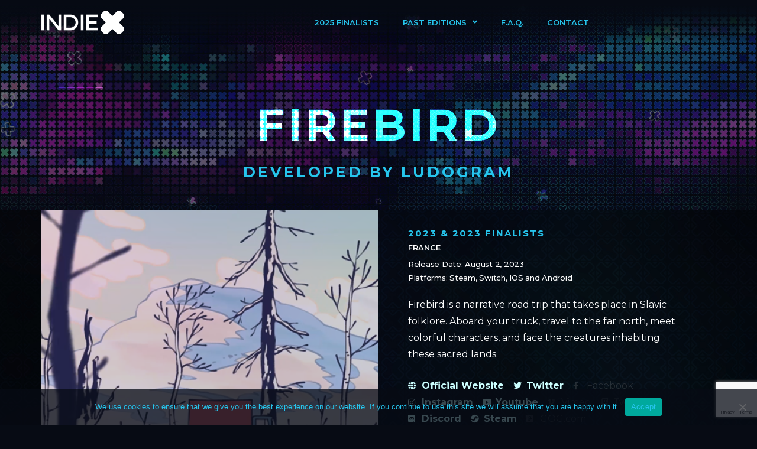

--- FILE ---
content_type: text/html; charset=UTF-8
request_url: https://indiex.online/games/firebird/
body_size: 15421
content:
<!DOCTYPE html>
<html lang="en-US">
<head><style>img.lazy{min-height:1px}</style><link href="https://indiex.online/wp-content/plugins/w3-total-cache/pub/js/lazyload.min.js" as="script">
	<meta charset="UTF-8">
	<meta name="viewport" content="width=device-width, initial-scale=1.0, viewport-fit=cover" />		<meta name='robots' content='index, follow, max-image-preview:large, max-snippet:-1, max-video-preview:-1' />

	<!-- This site is optimized with the Yoast SEO plugin v25.3.1 - https://yoast.com/wordpress/plugins/seo/ -->
	<title>Firebird - Indie X</title>
	<link rel="canonical" href="https://indiex.online/games/firebird/" />
	<meta property="og:locale" content="en_US" />
	<meta property="og:type" content="article" />
	<meta property="og:title" content="Firebird - Indie X" />
	<meta property="og:description" content="Firebird is a narrative road trip that takes place in Slavic folklore. Aboard your truck, travel to the far north, meet colorful characters, and face the creatures inhabiting these sacred lands." />
	<meta property="og:url" content="https://indiex.online/games/firebird/" />
	<meta property="og:site_name" content="Indie X" />
	<meta property="article:modified_time" content="2023-10-24T02:59:11+00:00" />
	<meta property="og:image" content="https://indiex.online/wp-content/uploads/firebird.png" />
	<meta property="og:image:width" content="500" />
	<meta property="og:image:height" content="500" />
	<meta property="og:image:type" content="image/png" />
	<meta name="twitter:card" content="summary_large_image" />
	<script type="application/ld+json" class="yoast-schema-graph">{"@context":"https://schema.org","@graph":[{"@type":"WebPage","@id":"https://indiex.online/games/firebird/","url":"https://indiex.online/games/firebird/","name":"Firebird - Indie X","isPartOf":{"@id":"https://indiex.online/#website"},"primaryImageOfPage":{"@id":"https://indiex.online/games/firebird/#primaryimage"},"image":{"@id":"https://indiex.online/games/firebird/#primaryimage"},"thumbnailUrl":"https://indiex.online/wp-content/uploads/firebird.png","datePublished":"2023-10-24T00:50:50+00:00","dateModified":"2023-10-24T02:59:11+00:00","breadcrumb":{"@id":"https://indiex.online/games/firebird/#breadcrumb"},"inLanguage":"en-US","potentialAction":[{"@type":"ReadAction","target":["https://indiex.online/games/firebird/"]}]},{"@type":"ImageObject","inLanguage":"en-US","@id":"https://indiex.online/games/firebird/#primaryimage","url":"https://indiex.online/wp-content/uploads/firebird.png","contentUrl":"https://indiex.online/wp-content/uploads/firebird.png","width":500,"height":500},{"@type":"BreadcrumbList","@id":"https://indiex.online/games/firebird/#breadcrumb","itemListElement":[{"@type":"ListItem","position":1,"name":"Home","item":"https://indiex.online/"},{"@type":"ListItem","position":2,"name":"Games","item":"https://indiex.online/games/"},{"@type":"ListItem","position":3,"name":"Firebird"}]},{"@type":"WebSite","@id":"https://indiex.online/#website","url":"https://indiex.online/","name":"Indie X","description":"For indies by indies","publisher":{"@id":"https://indiex.online/#organization"},"potentialAction":[{"@type":"SearchAction","target":{"@type":"EntryPoint","urlTemplate":"https://indiex.online/?s={search_term_string}"},"query-input":{"@type":"PropertyValueSpecification","valueRequired":true,"valueName":"search_term_string"}}],"inLanguage":"en-US"},{"@type":"Organization","@id":"https://indiex.online/#organization","name":"Indie X","url":"https://indiex.online/","logo":{"@type":"ImageObject","inLanguage":"en-US","@id":"https://indiex.online/#/schema/logo/image/","url":"https://indiex.online/wp-content/uploads/IndieX2024_online.png","contentUrl":"https://indiex.online/wp-content/uploads/IndieX2024_online.png","width":2626,"height":750,"caption":"Indie X"},"image":{"@id":"https://indiex.online/#/schema/logo/image/"}}]}</script>
	<!-- / Yoast SEO plugin. -->


<link rel="alternate" type="application/rss+xml" title="Indie X &raquo; Feed" href="https://indiex.online/feed/" />
<link rel="alternate" type="application/rss+xml" title="Indie X &raquo; Comments Feed" href="https://indiex.online/comments/feed/" />
<link rel="alternate" type="application/rss+xml" title="Indie X &raquo; Firebird Comments Feed" href="https://indiex.online/games/firebird/feed/" />
<link rel="alternate" title="oEmbed (JSON)" type="application/json+oembed" href="https://indiex.online/wp-json/oembed/1.0/embed?url=https%3A%2F%2Findiex.online%2Fgames%2Ffirebird%2F" />
<link rel="alternate" title="oEmbed (XML)" type="text/xml+oembed" href="https://indiex.online/wp-json/oembed/1.0/embed?url=https%3A%2F%2Findiex.online%2Fgames%2Ffirebird%2F&#038;format=xml" />
<style id='wp-img-auto-sizes-contain-inline-css'>
img:is([sizes=auto i],[sizes^="auto," i]){contain-intrinsic-size:3000px 1500px}
/*# sourceURL=wp-img-auto-sizes-contain-inline-css */
</style>
<style id='wp-emoji-styles-inline-css'>

	img.wp-smiley, img.emoji {
		display: inline !important;
		border: none !important;
		box-shadow: none !important;
		height: 1em !important;
		width: 1em !important;
		margin: 0 0.07em !important;
		vertical-align: -0.1em !important;
		background: none !important;
		padding: 0 !important;
	}
/*# sourceURL=wp-emoji-styles-inline-css */
</style>
<link rel="stylesheet" href="https://indiex.online/wp-content/cache/minify/a5ff7.css" media="all" />

<style id='wp-block-archives-inline-css'>
.wp-block-archives{box-sizing:border-box}.wp-block-archives-dropdown label{display:block}
/*# sourceURL=https://indiex.online/wp-includes/blocks/archives/style.min.css */
</style>
<style id='wp-block-categories-inline-css'>
.wp-block-categories{box-sizing:border-box}.wp-block-categories.alignleft{margin-right:2em}.wp-block-categories.alignright{margin-left:2em}.wp-block-categories.wp-block-categories-dropdown.aligncenter{text-align:center}.wp-block-categories .wp-block-categories__label{display:block;width:100%}
/*# sourceURL=https://indiex.online/wp-includes/blocks/categories/style.min.css */
</style>
<style id='wp-block-heading-inline-css'>
h1:where(.wp-block-heading).has-background,h2:where(.wp-block-heading).has-background,h3:where(.wp-block-heading).has-background,h4:where(.wp-block-heading).has-background,h5:where(.wp-block-heading).has-background,h6:where(.wp-block-heading).has-background{padding:1.25em 2.375em}h1.has-text-align-left[style*=writing-mode]:where([style*=vertical-lr]),h1.has-text-align-right[style*=writing-mode]:where([style*=vertical-rl]),h2.has-text-align-left[style*=writing-mode]:where([style*=vertical-lr]),h2.has-text-align-right[style*=writing-mode]:where([style*=vertical-rl]),h3.has-text-align-left[style*=writing-mode]:where([style*=vertical-lr]),h3.has-text-align-right[style*=writing-mode]:where([style*=vertical-rl]),h4.has-text-align-left[style*=writing-mode]:where([style*=vertical-lr]),h4.has-text-align-right[style*=writing-mode]:where([style*=vertical-rl]),h5.has-text-align-left[style*=writing-mode]:where([style*=vertical-lr]),h5.has-text-align-right[style*=writing-mode]:where([style*=vertical-rl]),h6.has-text-align-left[style*=writing-mode]:where([style*=vertical-lr]),h6.has-text-align-right[style*=writing-mode]:where([style*=vertical-rl]){rotate:180deg}
/*# sourceURL=https://indiex.online/wp-includes/blocks/heading/style.min.css */
</style>
<style id='wp-block-latest-comments-inline-css'>
ol.wp-block-latest-comments{box-sizing:border-box;margin-left:0}:where(.wp-block-latest-comments:not([style*=line-height] .wp-block-latest-comments__comment)){line-height:1.1}:where(.wp-block-latest-comments:not([style*=line-height] .wp-block-latest-comments__comment-excerpt p)){line-height:1.8}.has-dates :where(.wp-block-latest-comments:not([style*=line-height])),.has-excerpts :where(.wp-block-latest-comments:not([style*=line-height])){line-height:1.5}.wp-block-latest-comments .wp-block-latest-comments{padding-left:0}.wp-block-latest-comments__comment{list-style:none;margin-bottom:1em}.has-avatars .wp-block-latest-comments__comment{list-style:none;min-height:2.25em}.has-avatars .wp-block-latest-comments__comment .wp-block-latest-comments__comment-excerpt,.has-avatars .wp-block-latest-comments__comment .wp-block-latest-comments__comment-meta{margin-left:3.25em}.wp-block-latest-comments__comment-excerpt p{font-size:.875em;margin:.36em 0 1.4em}.wp-block-latest-comments__comment-date{display:block;font-size:.75em}.wp-block-latest-comments .avatar,.wp-block-latest-comments__comment-avatar{border-radius:1.5em;display:block;float:left;height:2.5em;margin-right:.75em;width:2.5em}.wp-block-latest-comments[class*=-font-size] a,.wp-block-latest-comments[style*=font-size] a{font-size:inherit}
/*# sourceURL=https://indiex.online/wp-includes/blocks/latest-comments/style.min.css */
</style>
<style id='wp-block-latest-posts-inline-css'>
.wp-block-latest-posts{box-sizing:border-box}.wp-block-latest-posts.alignleft{margin-right:2em}.wp-block-latest-posts.alignright{margin-left:2em}.wp-block-latest-posts.wp-block-latest-posts__list{list-style:none}.wp-block-latest-posts.wp-block-latest-posts__list li{clear:both;overflow-wrap:break-word}.wp-block-latest-posts.is-grid{display:flex;flex-wrap:wrap}.wp-block-latest-posts.is-grid li{margin:0 1.25em 1.25em 0;width:100%}@media (min-width:600px){.wp-block-latest-posts.columns-2 li{width:calc(50% - .625em)}.wp-block-latest-posts.columns-2 li:nth-child(2n){margin-right:0}.wp-block-latest-posts.columns-3 li{width:calc(33.33333% - .83333em)}.wp-block-latest-posts.columns-3 li:nth-child(3n){margin-right:0}.wp-block-latest-posts.columns-4 li{width:calc(25% - .9375em)}.wp-block-latest-posts.columns-4 li:nth-child(4n){margin-right:0}.wp-block-latest-posts.columns-5 li{width:calc(20% - 1em)}.wp-block-latest-posts.columns-5 li:nth-child(5n){margin-right:0}.wp-block-latest-posts.columns-6 li{width:calc(16.66667% - 1.04167em)}.wp-block-latest-posts.columns-6 li:nth-child(6n){margin-right:0}}:root :where(.wp-block-latest-posts.is-grid){padding:0}:root :where(.wp-block-latest-posts.wp-block-latest-posts__list){padding-left:0}.wp-block-latest-posts__post-author,.wp-block-latest-posts__post-date{display:block;font-size:.8125em}.wp-block-latest-posts__post-excerpt,.wp-block-latest-posts__post-full-content{margin-bottom:1em;margin-top:.5em}.wp-block-latest-posts__featured-image a{display:inline-block}.wp-block-latest-posts__featured-image img{height:auto;max-width:100%;width:auto}.wp-block-latest-posts__featured-image.alignleft{float:left;margin-right:1em}.wp-block-latest-posts__featured-image.alignright{float:right;margin-left:1em}.wp-block-latest-posts__featured-image.aligncenter{margin-bottom:1em;text-align:center}
/*# sourceURL=https://indiex.online/wp-includes/blocks/latest-posts/style.min.css */
</style>
<style id='wp-block-search-inline-css'>
.wp-block-search__button{margin-left:10px;word-break:normal}.wp-block-search__button.has-icon{line-height:0}.wp-block-search__button svg{height:1.25em;min-height:24px;min-width:24px;width:1.25em;fill:currentColor;vertical-align:text-bottom}:where(.wp-block-search__button){border:1px solid #ccc;padding:6px 10px}.wp-block-search__inside-wrapper{display:flex;flex:auto;flex-wrap:nowrap;max-width:100%}.wp-block-search__label{width:100%}.wp-block-search.wp-block-search__button-only .wp-block-search__button{box-sizing:border-box;display:flex;flex-shrink:0;justify-content:center;margin-left:0;max-width:100%}.wp-block-search.wp-block-search__button-only .wp-block-search__inside-wrapper{min-width:0!important;transition-property:width}.wp-block-search.wp-block-search__button-only .wp-block-search__input{flex-basis:100%;transition-duration:.3s}.wp-block-search.wp-block-search__button-only.wp-block-search__searchfield-hidden,.wp-block-search.wp-block-search__button-only.wp-block-search__searchfield-hidden .wp-block-search__inside-wrapper{overflow:hidden}.wp-block-search.wp-block-search__button-only.wp-block-search__searchfield-hidden .wp-block-search__input{border-left-width:0!important;border-right-width:0!important;flex-basis:0;flex-grow:0;margin:0;min-width:0!important;padding-left:0!important;padding-right:0!important;width:0!important}:where(.wp-block-search__input){appearance:none;border:1px solid #949494;flex-grow:1;font-family:inherit;font-size:inherit;font-style:inherit;font-weight:inherit;letter-spacing:inherit;line-height:inherit;margin-left:0;margin-right:0;min-width:3rem;padding:8px;text-decoration:unset!important;text-transform:inherit}:where(.wp-block-search__button-inside .wp-block-search__inside-wrapper){background-color:#fff;border:1px solid #949494;box-sizing:border-box;padding:4px}:where(.wp-block-search__button-inside .wp-block-search__inside-wrapper) .wp-block-search__input{border:none;border-radius:0;padding:0 4px}:where(.wp-block-search__button-inside .wp-block-search__inside-wrapper) .wp-block-search__input:focus{outline:none}:where(.wp-block-search__button-inside .wp-block-search__inside-wrapper) :where(.wp-block-search__button){padding:4px 8px}.wp-block-search.aligncenter .wp-block-search__inside-wrapper{margin:auto}.wp-block[data-align=right] .wp-block-search.wp-block-search__button-only .wp-block-search__inside-wrapper{float:right}
/*# sourceURL=https://indiex.online/wp-includes/blocks/search/style.min.css */
</style>
<style id='wp-block-search-theme-inline-css'>
.wp-block-search .wp-block-search__label{font-weight:700}.wp-block-search__button{border:1px solid #ccc;padding:.375em .625em}
/*# sourceURL=https://indiex.online/wp-includes/blocks/search/theme.min.css */
</style>
<style id='wp-block-group-inline-css'>
.wp-block-group{box-sizing:border-box}:where(.wp-block-group.wp-block-group-is-layout-constrained){position:relative}
/*# sourceURL=https://indiex.online/wp-includes/blocks/group/style.min.css */
</style>
<style id='wp-block-group-theme-inline-css'>
:where(.wp-block-group.has-background){padding:1.25em 2.375em}
/*# sourceURL=https://indiex.online/wp-includes/blocks/group/theme.min.css */
</style>

<style id='classic-theme-styles-inline-css'>
/*! This file is auto-generated */
.wp-block-button__link{color:#fff;background-color:#32373c;border-radius:9999px;box-shadow:none;text-decoration:none;padding:calc(.667em + 2px) calc(1.333em + 2px);font-size:1.125em}.wp-block-file__button{background:#32373c;color:#fff;text-decoration:none}
/*# sourceURL=/wp-includes/css/classic-themes.min.css */
</style>
<link rel="stylesheet" href="https://indiex.online/wp-content/cache/minify/807ae.css" media="all" />



<link rel='stylesheet' id='twentynineteen-print-style-css' href='https://indiex.online/wp-content/themes/twentynineteen/print.css?ver=2.1' media='print' />












<link rel='stylesheet' id='google-fonts-1-css' href='https://fonts.googleapis.com/css?family=Montserrat%3A100%2C100italic%2C200%2C200italic%2C300%2C300italic%2C400%2C400italic%2C500%2C500italic%2C600%2C600italic%2C700%2C700italic%2C800%2C800italic%2C900%2C900italic&#038;display=auto&#038;ver=6.9' media='all' />
<link rel="stylesheet" href="https://indiex.online/wp-content/cache/minify/ad1f1.css" media="all" />



<link rel="preconnect" href="https://fonts.gstatic.com/" crossorigin><script  src="https://indiex.online/wp-content/cache/minify/818c0.js"></script>


<script id="jquery-js-after">
jQuery( function ( $ ) {
            if ( ! ( window.Waypoint ) ) {
                // if Waypoint is not available, then we MUST remove our class from all elements because otherwise BGs will never show
                $('.lazyelementorbackgroundimages').removeClass('lazyelementorbackgroundimages');
                if ( window.console && console.warn ) {
                    console.warn( 'Waypoint library is not loaded so backgrounds lazy loading is turned OFF' );
                }
                return;
            } 
            var lazyelementorbackgroundimages_checkup = function () {
                $('.lazyelementorbackgroundimages').each( function () {
                    var $element = $( this );
                    new Waypoint({
                        element: $element.get( 0 ),
                        handler: function( direction ) {
                            //console.log( [ 'waypoint hit', $element.get( 0 ), $(window).scrollTop(), $element.offset() ] );
                            $element.removeClass('lazyelementorbackgroundimages');
                        },
                        offset: $(window).height()*1.5 // when item is within 1.5x the viewport size, start loading it
                    });
                } );
            };
            lazyelementorbackgroundimages_checkup();
            
            // also run an extra check after a swiper is in the viewport
            $('.swiper-container').each( function () {
                var $element = $( this );
                new Waypoint({
                    element: $element.get( 0 ),
                    handler: function () {
                        $element.find('.lazyelementorbackgroundimages').removeClass('lazyelementorbackgroundimages');
                    },
                    offset: $(window).height()*1.5 // when item is within 1.5x the viewport size, start loading it
                });
            } );
        });
    
//# sourceURL=jquery-js-after
</script>
<script id="ecs_ajax_load-js-extra">
var ecs_ajax_params = {"ajaxurl":"https://indiex.online/wp-admin/admin-ajax.php","posts":"{\"page\":0,\"games\":\"firebird\",\"post_type\":\"games\",\"name\":\"firebird\",\"error\":\"\",\"m\":\"\",\"p\":0,\"post_parent\":\"\",\"subpost\":\"\",\"subpost_id\":\"\",\"attachment\":\"\",\"attachment_id\":0,\"pagename\":\"firebird\",\"page_id\":0,\"second\":\"\",\"minute\":\"\",\"hour\":\"\",\"day\":0,\"monthnum\":0,\"year\":0,\"w\":0,\"category_name\":\"\",\"tag\":\"\",\"cat\":\"\",\"tag_id\":\"\",\"author\":\"\",\"author_name\":\"\",\"feed\":\"\",\"tb\":\"\",\"paged\":0,\"meta_key\":\"\",\"meta_value\":\"\",\"preview\":\"\",\"s\":\"\",\"sentence\":\"\",\"title\":\"\",\"fields\":\"all\",\"menu_order\":\"\",\"embed\":\"\",\"category__in\":[],\"category__not_in\":[],\"category__and\":[],\"post__in\":[],\"post__not_in\":[],\"post_name__in\":[],\"tag__in\":[],\"tag__not_in\":[],\"tag__and\":[],\"tag_slug__in\":[],\"tag_slug__and\":[],\"post_parent__in\":[],\"post_parent__not_in\":[],\"author__in\":[],\"author__not_in\":[],\"search_columns\":[],\"ignore_sticky_posts\":false,\"suppress_filters\":false,\"cache_results\":true,\"update_post_term_cache\":true,\"update_menu_item_cache\":false,\"lazy_load_term_meta\":true,\"update_post_meta_cache\":true,\"posts_per_page\":10,\"nopaging\":false,\"comments_per_page\":\"50\",\"no_found_rows\":false,\"order\":\"DESC\"}"};
//# sourceURL=ecs_ajax_load-js-extra
</script>
<script  src="https://indiex.online/wp-content/cache/minify/fa2f4.js"></script>


<link rel="https://api.w.org/" href="https://indiex.online/wp-json/" /><link rel="alternate" title="JSON" type="application/json" href="https://indiex.online/wp-json/wp/v2/games/7475" /><link rel="EditURI" type="application/rsd+xml" title="RSD" href="https://indiex.online/xmlrpc.php?rsd" />
<meta name="generator" content="WordPress 6.9" />
<link rel='shortlink' href='https://indiex.online/?p=7475' />
<style>
                .lazyelementorbackgroundimages:not(.elementor-motion-effects-element-type-background) {
                    background-image: none !important; /* lazyload fix for elementor */
                }
            </style><link rel="pingback" href="https://indiex.online/xmlrpc.php"><meta name="generator" content="Elementor 3.22.3; features: e_optimized_assets_loading, e_optimized_css_loading, additional_custom_breakpoints; settings: css_print_method-external, google_font-enabled, font_display-auto">
			<meta name="theme-color" content="#070B14">
			<link rel="icon" href="https://indiex.online/wp-content/uploads/cropped-Indie-X-favicon-32x32.png" sizes="32x32" />
<link rel="icon" href="https://indiex.online/wp-content/uploads/cropped-Indie-X-favicon-192x192.png" sizes="192x192" />
<link rel="apple-touch-icon" href="https://indiex.online/wp-content/uploads/cropped-Indie-X-favicon-180x180.png" />
<meta name="msapplication-TileImage" content="https://indiex.online/wp-content/uploads/cropped-Indie-X-favicon-270x270.png" />
</head>
<body class="wp-singular games-template-default single single-games postid-7475 wp-custom-logo wp-embed-responsive wp-theme-twentynineteen cookies-not-set singular image-filters-enabled elementor-default elementor-template-full-width elementor-kit-5 elementor-page-5296">
		<header data-elementor-type="header" data-elementor-id="4947" class="elementor elementor-4947 elementor-location-header" data-elementor-post-type="elementor_library">
					<div class="elementor-section-wrap">
								<header class="elementor-section elementor-top-section elementor-element elementor-element-e15321f elementor-section-content-middle elementor-section-height-min-height sticky-xheader elementor-section-boxed elementor-section-height-default elementor-section-items-middle elementor-invisible" data-id="e15321f" data-element_type="section" data-settings="{&quot;background_background&quot;:&quot;gradient&quot;,&quot;sticky&quot;:&quot;top&quot;,&quot;animation_mobile&quot;:&quot;fadeInDown&quot;,&quot;sticky_effects_offset&quot;:75,&quot;animation&quot;:&quot;fadeInDown&quot;,&quot;sticky_on&quot;:[&quot;desktop&quot;,&quot;tablet&quot;,&quot;mobile&quot;],&quot;sticky_offset&quot;:0}">
						<div class="elementor-container elementor-column-gap-no">
					<div class="elementor-column elementor-col-100 elementor-top-column elementor-element elementor-element-56f6767" data-id="56f6767" data-element_type="column">
			<div class="elementor-widget-wrap">
							</div>
		</div>
					</div>
		</header>
				<header class="elementor-section elementor-top-section elementor-element elementor-element-d848a46 elementor-section-content-middle elementor-section-height-min-height sticky-xheader elementor-section-boxed elementor-section-height-default elementor-section-items-middle elementor-invisible" data-id="d848a46" data-element_type="section" data-settings="{&quot;background_background&quot;:&quot;gradient&quot;,&quot;sticky&quot;:&quot;top&quot;,&quot;animation_mobile&quot;:&quot;fadeInDown&quot;,&quot;sticky_effects_offset&quot;:75,&quot;animation&quot;:&quot;fadeInDown&quot;,&quot;sticky_on&quot;:[&quot;desktop&quot;,&quot;tablet&quot;,&quot;mobile&quot;],&quot;sticky_offset&quot;:0}">
						<div class="elementor-container elementor-column-gap-no">
					<div class="elementor-column elementor-col-33 elementor-top-column elementor-element elementor-element-44d3128" data-id="44d3128" data-element_type="column">
			<div class="elementor-widget-wrap elementor-element-populated">
						<div class="elementor-element elementor-element-c0a7f5c xlogo elementor-widget elementor-widget-theme-site-logo elementor-widget-image" data-id="c0a7f5c" data-element_type="widget" data-widget_type="theme-site-logo.default">
				<div class="elementor-widget-container">
			<style>/*! elementor - v3.22.0 - 26-06-2024 */
.elementor-widget-image{text-align:center}.elementor-widget-image a{display:inline-block}.elementor-widget-image a img[src$=".svg"]{width:48px}.elementor-widget-image img{vertical-align:middle;display:inline-block}</style>					<div class="elementor-image">
								<a href="https://indiex.online">
			<img src="data:image/svg+xml,%3Csvg%20xmlns='http://www.w3.org/2000/svg'%20viewBox='0%200%201%201'%3E%3C/svg%3E" data-src="https://indiex.online/wp-content/uploads/elementor/thumbs/IndieX_white-pap58j3bij19d8p1plec8qkt18s8w79kqdu3pozqfk.png" title="IndieX_white" alt="IndieX_white" class="elementor-animation-buzz-out lazy" />				</a>
										</div>
						</div>
				</div>
					</div>
		</div>
				<div class="elementor-column elementor-col-33 elementor-top-column elementor-element elementor-element-c3da483" data-id="c3da483" data-element_type="column">
			<div class="elementor-widget-wrap elementor-element-populated">
						<div class="elementor-element elementor-element-e546598 elementor-nav-menu__align-right elementor-nav-menu--dropdown-mobile elementor-nav-menu--stretch elementor-nav-menu__text-align-center elementor-nav-menu--toggle elementor-nav-menu--burger elementor-widget elementor-widget-nav-menu" data-id="e546598" data-element_type="widget" data-settings="{&quot;full_width&quot;:&quot;stretch&quot;,&quot;submenu_icon&quot;:{&quot;value&quot;:&quot;&lt;i class=\&quot;fas fa-angle-down\&quot;&gt;&lt;\/i&gt;&quot;,&quot;library&quot;:&quot;fa-solid&quot;},&quot;layout&quot;:&quot;horizontal&quot;,&quot;toggle&quot;:&quot;burger&quot;}" data-widget_type="nav-menu.default">
				<div class="elementor-widget-container">
			<link rel="stylesheet" href="https://indiex.online/wp-content/cache/minify/5516f.css" media="all" />
			<nav class="elementor-nav-menu--main elementor-nav-menu__container elementor-nav-menu--layout-horizontal e--pointer-none">
				<ul id="menu-1-e546598" class="elementor-nav-menu"><li class="menu-item menu-item-type-post_type menu-item-object-page menu-item-8176"><a href="https://indiex.online/2025finalists/" class="elementor-item">2025 Finalists</a></li>
<li class="menu-item menu-item-type-custom menu-item-object-custom menu-item-has-children menu-item-4946"><a aria-haspopup="true" aria-expanded="false" class="elementor-item">Past Editions</a>
<ul class="sub-menu elementor-nav-menu--dropdown">
	<li class="menu-item menu-item-type-post_type menu-item-object-page menu-item-8032"><a href="https://indiex.online/2024finalists/" class="elementor-sub-item">2024 Finalists</a></li>
	<li class="menu-item menu-item-type-post_type menu-item-object-page menu-item-7665"><a href="https://indiex.online/2023finalists/" class="elementor-sub-item">2023 Finalists</a></li>
	<li class="menu-item menu-item-type-post_type menu-item-object-page menu-item-7244"><a href="https://indiex.online/2022finalists/" class="elementor-sub-item">2022 Finalists</a></li>
	<li class="menu-item menu-item-type-post_type menu-item-object-page menu-item-6544"><a href="https://indiex.online/2021finalists/" class="elementor-sub-item">2021 Finalists</a></li>
	<li class="menu-item menu-item-type-post_type menu-item-object-page menu-item-5499"><a href="https://indiex.online/2020finalists/" class="elementor-sub-item">2020 Finalists</a></li>
	<li class="menu-item menu-item-type-post_type menu-item-object-page menu-item-5304"><a href="https://indiex.online/2019finalists/" class="elementor-sub-item">2019 Finalists</a></li>
	<li class="menu-item menu-item-type-post_type menu-item-object-page menu-item-5306"><a href="https://indiex.online/2018finalists/" class="elementor-sub-item">2018 Finalists</a></li>
	<li class="menu-item menu-item-type-custom menu-item-object-custom menu-item-5787"><a href="/games/" class="elementor-sub-item">Games Archive</a></li>
</ul>
</li>
<li class="menu-item menu-item-type-post_type menu-item-object-page menu-item-5352"><a href="https://indiex.online/faq/" class="elementor-item">F.A.Q.</a></li>
<li class="menu-item menu-item-type-post_type menu-item-object-page menu-item-5305"><a href="https://indiex.online/contact/" class="elementor-item">Contact</a></li>
</ul>			</nav>
					<div class="elementor-menu-toggle" role="button" tabindex="0" aria-label="Menu Toggle" aria-expanded="false">
			<i aria-hidden="true" role="presentation" class="elementor-menu-toggle__icon--open eicon-menu-bar"></i><i aria-hidden="true" role="presentation" class="elementor-menu-toggle__icon--close eicon-close"></i>			<span class="elementor-screen-only">Menu</span>
		</div>
					<nav class="elementor-nav-menu--dropdown elementor-nav-menu__container" aria-hidden="true">
				<ul id="menu-2-e546598" class="elementor-nav-menu"><li class="menu-item menu-item-type-post_type menu-item-object-page menu-item-8176"><a href="https://indiex.online/2025finalists/" class="elementor-item" tabindex="-1">2025 Finalists</a></li>
<li class="menu-item menu-item-type-custom menu-item-object-custom menu-item-has-children menu-item-4946"><a aria-haspopup="true" aria-expanded="false" class="elementor-item" tabindex="-1">Past Editions</a>
<ul class="sub-menu elementor-nav-menu--dropdown">
	<li class="menu-item menu-item-type-post_type menu-item-object-page menu-item-8032"><a href="https://indiex.online/2024finalists/" class="elementor-sub-item" tabindex="-1">2024 Finalists</a></li>
	<li class="menu-item menu-item-type-post_type menu-item-object-page menu-item-7665"><a href="https://indiex.online/2023finalists/" class="elementor-sub-item" tabindex="-1">2023 Finalists</a></li>
	<li class="menu-item menu-item-type-post_type menu-item-object-page menu-item-7244"><a href="https://indiex.online/2022finalists/" class="elementor-sub-item" tabindex="-1">2022 Finalists</a></li>
	<li class="menu-item menu-item-type-post_type menu-item-object-page menu-item-6544"><a href="https://indiex.online/2021finalists/" class="elementor-sub-item" tabindex="-1">2021 Finalists</a></li>
	<li class="menu-item menu-item-type-post_type menu-item-object-page menu-item-5499"><a href="https://indiex.online/2020finalists/" class="elementor-sub-item" tabindex="-1">2020 Finalists</a></li>
	<li class="menu-item menu-item-type-post_type menu-item-object-page menu-item-5304"><a href="https://indiex.online/2019finalists/" class="elementor-sub-item" tabindex="-1">2019 Finalists</a></li>
	<li class="menu-item menu-item-type-post_type menu-item-object-page menu-item-5306"><a href="https://indiex.online/2018finalists/" class="elementor-sub-item" tabindex="-1">2018 Finalists</a></li>
	<li class="menu-item menu-item-type-custom menu-item-object-custom menu-item-5787"><a href="/games/" class="elementor-sub-item" tabindex="-1">Games Archive</a></li>
</ul>
</li>
<li class="menu-item menu-item-type-post_type menu-item-object-page menu-item-5352"><a href="https://indiex.online/faq/" class="elementor-item" tabindex="-1">F.A.Q.</a></li>
<li class="menu-item menu-item-type-post_type menu-item-object-page menu-item-5305"><a href="https://indiex.online/contact/" class="elementor-item" tabindex="-1">Contact</a></li>
</ul>			</nav>
				</div>
				</div>
					</div>
		</div>
				<div class="elementor-column elementor-col-33 elementor-top-column elementor-element elementor-element-8792812" data-id="8792812" data-element_type="column">
			<div class="elementor-widget-wrap elementor-element-populated">
						<div class="elementor-element elementor-element-8242e96 elementor-align-justify elementor-mobile-align-right elementor-hidden-desktop elementor-hidden-tablet elementor-hidden-mobile elementor-widget elementor-widget-button" data-id="8242e96" data-element_type="widget" data-widget_type="button.default">
				<div class="elementor-widget-container">
					<div class="elementor-button-wrapper">
			<a class="elementor-button elementor-button-link elementor-size-xs elementor-animation-buzz-out" href="https://indiex.online/submitgame">
						<span class="elementor-button-content-wrapper">
									<span class="elementor-button-text">SUBMIT GAME</span>
					</span>
					</a>
		</div>
				</div>
				</div>
				<div class="elementor-element elementor-element-b536483 elementor-align-justify elementor-mobile-align-right elementor-hidden-desktop elementor-hidden-tablet elementor-hidden-mobile elementor-widget elementor-widget-button" data-id="b536483" data-element_type="widget" data-widget_type="button.default">
				<div class="elementor-widget-container">
					<div class="elementor-button-wrapper">
			<a class="elementor-button elementor-button-link elementor-size-xs elementor-animation-buzz-out" href="https://indiex.online/submitgame">
						<span class="elementor-button-content-wrapper">
									<span class="elementor-button-text">SUBMIT</span>
					</span>
					</a>
		</div>
				</div>
				</div>
					</div>
		</div>
					</div>
		</header>
							</div>
				</header>
				<div data-elementor-type="single-page" data-elementor-id="5296" class="elementor elementor-5296 elementor-location-single post-7475 games type-games status-publish has-post-thumbnail hentry category-69 category-2023finalists entry" data-elementor-post-type="elementor_library">
					<div class="elementor-section-wrap">
								<section class="elementor-section elementor-top-section elementor-element elementor-element-ebd006b elementor-section-full_width elementor-section-content-middle elementor-section-height-default elementor-section-height-default" data-id="ebd006b" data-element_type="section" data-settings="{&quot;background_background&quot;:&quot;video&quot;,&quot;background_video_link&quot;:&quot;http:\/\/indiex.online\/wp-content\/uploads\/X_SiteLoop_2021.mp4&quot;,&quot;background_play_on_mobile&quot;:&quot;yes&quot;}">
								<div class="elementor-background-video-container">
													<video class="elementor-background-video-hosted elementor-html5-video" autoplay muted playsinline loop></video>
											</div>
									<div class="elementor-background-overlay"></div>
							<div class="elementor-container elementor-column-gap-default">
					<div class="elementor-column elementor-col-100 elementor-top-column elementor-element elementor-element-8430927" data-id="8430927" data-element_type="column">
			<div class="elementor-widget-wrap elementor-element-populated">
						<div class="elementor-element elementor-element-3b43263 elementor-widget elementor-widget-heading" data-id="3b43263" data-element_type="widget" data-widget_type="heading.default">
				<div class="elementor-widget-container">
			<style>/*! elementor - v3.22.0 - 26-06-2024 */
.elementor-heading-title{padding:0;margin:0;line-height:1}.elementor-widget-heading .elementor-heading-title[class*=elementor-size-]>a{color:inherit;font-size:inherit;line-height:inherit}.elementor-widget-heading .elementor-heading-title.elementor-size-small{font-size:15px}.elementor-widget-heading .elementor-heading-title.elementor-size-medium{font-size:19px}.elementor-widget-heading .elementor-heading-title.elementor-size-large{font-size:29px}.elementor-widget-heading .elementor-heading-title.elementor-size-xl{font-size:39px}.elementor-widget-heading .elementor-heading-title.elementor-size-xxl{font-size:59px}</style><h1 class="elementor-heading-title elementor-size-xxl">Firebird</h1>		</div>
				</div>
				<div class="elementor-element elementor-element-a6df015 elementor-widget elementor-widget-heading" data-id="a6df015" data-element_type="widget" data-widget_type="heading.default">
				<div class="elementor-widget-container">
			<h3 class="elementor-heading-title elementor-size-xl">Developed by Ludogram</h3>		</div>
				</div>
					</div>
		</div>
					</div>
		</section>
				<section class="elementor-section elementor-top-section elementor-element elementor-element-2df5c2d elementor-section-boxed elementor-section-height-default elementor-section-height-default" data-id="2df5c2d" data-element_type="section">
						<div class="elementor-container elementor-column-gap-no">
					<div class="elementor-column elementor-col-50 elementor-top-column elementor-element elementor-element-ef4245b" data-id="ef4245b" data-element_type="column">
			<div class="elementor-widget-wrap elementor-element-populated">
						<div class="elementor-element elementor-element-0d583dc elementor-widget elementor-widget-theme-post-featured-image elementor-widget-image" data-id="0d583dc" data-element_type="widget" data-widget_type="theme-post-featured-image.default">
				<div class="elementor-widget-container">
													<img fetchpriority="high" width="500" height="500" src="data:image/svg+xml,%3Csvg%20xmlns='http://www.w3.org/2000/svg'%20viewBox='0%200%20500%20500'%3E%3C/svg%3E" data-src="https://indiex.online/wp-content/uploads/firebird.png" class="attachment-full size-full wp-image-7571 lazy" alt="" data-srcset="https://indiex.online/wp-content/uploads/firebird.png 500w, https://indiex.online/wp-content/uploads/firebird-150x150.png 150w" data-sizes="(max-width: 500px) 100vw, 500px" />													</div>
				</div>
					</div>
		</div>
				<div class="elementor-column elementor-col-50 elementor-top-column elementor-element elementor-element-53120e6" data-id="53120e6" data-element_type="column">
			<div class="elementor-widget-wrap elementor-element-populated">
						<div class="elementor-element elementor-element-5f12d32 elementor-widget elementor-widget-heading" data-id="5f12d32" data-element_type="widget" data-widget_type="heading.default">
				<div class="elementor-widget-container">
			<h3 class="elementor-heading-title elementor-size-large"><a href="https://indiex.online/editions/2023/" rel="tag">2023</a> &amp; <a href="https://indiex.online/editions/2023/2023finalists/" rel="tag">2023 Finalists</a></h3>		</div>
				</div>
				<div class="elementor-element elementor-element-fe2d111 elementor-widget elementor-widget-heading" data-id="fe2d111" data-element_type="widget" data-widget_type="heading.default">
				<div class="elementor-widget-container">
			<h4 class="elementor-heading-title elementor-size-medium">France</h4>		</div>
				</div>
				<div class="elementor-element elementor-element-fbacaa8 elementor-widget elementor-widget-heading" data-id="fbacaa8" data-element_type="widget" data-widget_type="heading.default">
				<div class="elementor-widget-container">
			<h3 class="elementor-heading-title elementor-size-large">Release Date: August 2, 2023</h3>		</div>
				</div>
				<div class="elementor-element elementor-element-99321b4 elementor-widget elementor-widget-heading" data-id="99321b4" data-element_type="widget" data-widget_type="heading.default">
				<div class="elementor-widget-container">
			<h3 class="elementor-heading-title elementor-size-large">Platforms: Steam, Switch, IOS and Android</h3>		</div>
				</div>
				<div class="elementor-element elementor-element-e674f38 elementor-widget elementor-widget-theme-post-excerpt" data-id="e674f38" data-element_type="widget" data-widget_type="theme-post-excerpt.default">
				<div class="elementor-widget-container">
			Firebird is a narrative road trip that takes place in Slavic folklore. Aboard your truck, travel to the far north, meet colorful characters, and face the creatures inhabiting these sacred lands.		</div>
				</div>
				<section class="elementor-section elementor-inner-section elementor-element elementor-element-c0aaec2 elementor-section-full_width elementor-section-height-default elementor-section-height-default" data-id="c0aaec2" data-element_type="section">
						<div class="elementor-container elementor-column-gap-no">
					<div class="elementor-column elementor-col-100 elementor-inner-column elementor-element elementor-element-d226172" data-id="d226172" data-element_type="column">
			<div class="elementor-widget-wrap elementor-element-populated">
						<div class="elementor-element elementor-element-233f741 elementor-icon-list--layout-inline elementor-list-item-link-full_width elementor-widget elementor-widget-icon-list" data-id="233f741" data-element_type="widget" data-widget_type="icon-list.default">
				<div class="elementor-widget-container">
			<link rel="stylesheet" href="https://indiex.online/wp-content/cache/minify/b5d6e.css" media="all" />
		<ul class="elementor-icon-list-items elementor-inline-items">
							<li class="elementor-icon-list-item elementor-inline-item">
											<a href="http://www.ludogram.io">

												<span class="elementor-icon-list-icon">
							<i aria-hidden="true" class="fas fa-globe"></i>						</span>
										<span class="elementor-icon-list-text">Official Website</span>
											</a>
									</li>
								<li class="elementor-icon-list-item elementor-inline-item">
											<a href="https://twitter.com/ludogramgames">

												<span class="elementor-icon-list-icon">
							<i aria-hidden="true" class="fab fa-twitter"></i>						</span>
										<span class="elementor-icon-list-text">Twitter</span>
											</a>
									</li>
								<li class="elementor-icon-list-item elementor-inline-item">
											<span class="elementor-icon-list-icon">
							<i aria-hidden="true" class="fab fa-facebook-f"></i>						</span>
										<span class="elementor-icon-list-text">Facebook</span>
									</li>
								<li class="elementor-icon-list-item elementor-inline-item">
											<a href="https://www.instagram.com/ludogramgames/">

												<span class="elementor-icon-list-icon">
							<i aria-hidden="true" class="fab fa-instagram"></i>						</span>
										<span class="elementor-icon-list-text">Instagram</span>
											</a>
									</li>
								<li class="elementor-icon-list-item elementor-inline-item">
											<a href="https://www.youtube.com/channel/UCZ1ZU_xVUGHhd7-YKZLASew/about">

												<span class="elementor-icon-list-icon">
							<i aria-hidden="true" class="fab fa-youtube"></i>						</span>
										<span class="elementor-icon-list-text">Youtube</span>
											</a>
									</li>
								<li class="elementor-icon-list-item elementor-inline-item">
											<span class="elementor-icon-list-icon">
							<i aria-hidden="true" class="fab fa-vimeo-v"></i>						</span>
										<span class="elementor-icon-list-text">Vimeo</span>
									</li>
								<li class="elementor-icon-list-item elementor-inline-item">
											<span class="elementor-icon-list-icon">
							<i aria-hidden="true" class="fab fa-twitch"></i>						</span>
										<span class="elementor-icon-list-text">Twitch</span>
									</li>
								<li class="elementor-icon-list-item elementor-inline-item">
											<a href="https://discord.gg/RXFBxCJ9Mw">

												<span class="elementor-icon-list-icon">
							<i aria-hidden="true" class="fab fa-discord"></i>						</span>
										<span class="elementor-icon-list-text">Discord</span>
											</a>
									</li>
								<li class="elementor-icon-list-item elementor-inline-item">
											<a href="https://store.steampowered.com/app/1633860/Firebird/">

												<span class="elementor-icon-list-icon">
							<i aria-hidden="true" class="fab fa-steam"></i>						</span>
										<span class="elementor-icon-list-text">Steam</span>
											</a>
									</li>
								<li class="elementor-icon-list-item elementor-inline-item">
											<span class="elementor-icon-list-icon">
							<i aria-hidden="true" class="fab fa-glide"></i>						</span>
										<span class="elementor-icon-list-text">GOG.com</span>
									</li>
								<li class="elementor-icon-list-item elementor-inline-item">
											<span class="elementor-icon-list-icon">
							<i aria-hidden="true" class="fas fa-tag"></i>						</span>
										<span class="elementor-icon-list-text">Epic Games Store</span>
									</li>
								<li class="elementor-icon-list-item elementor-inline-item">
											<span class="elementor-icon-list-icon">
							<i aria-hidden="true" class="fab fa-itch-io"></i>						</span>
										<span class="elementor-icon-list-text">Itch.io</span>
									</li>
								<li class="elementor-icon-list-item elementor-inline-item">
											<span class="elementor-icon-list-icon">
							<i aria-hidden="true" class="fas fa-shopping-bag"></i>						</span>
										<span class="elementor-icon-list-text">Humble Store</span>
									</li>
								<li class="elementor-icon-list-item elementor-inline-item">
											<span class="elementor-icon-list-icon">
							<i aria-hidden="true" class="fab fa-playstation"></i>						</span>
										<span class="elementor-icon-list-text">Playstation Store</span>
									</li>
								<li class="elementor-icon-list-item elementor-inline-item">
											<span class="elementor-icon-list-icon">
							<i aria-hidden="true" class="fab fa-xbox"></i>						</span>
										<span class="elementor-icon-list-text">Xbox Store</span>
									</li>
								<li class="elementor-icon-list-item elementor-inline-item">
											<span class="elementor-icon-list-icon">
							<i aria-hidden="true" class="fas fa-gamepad"></i>						</span>
										<span class="elementor-icon-list-text">Nintendo eShop</span>
									</li>
								<li class="elementor-icon-list-item elementor-inline-item">
											<span class="elementor-icon-list-icon">
							<i aria-hidden="true" class="fab fa-google-play"></i>						</span>
										<span class="elementor-icon-list-text">Google Play</span>
									</li>
								<li class="elementor-icon-list-item elementor-inline-item">
											<span class="elementor-icon-list-icon">
							<i aria-hidden="true" class="fab fa-apple"></i>						</span>
										<span class="elementor-icon-list-text">App Store</span>
									</li>
						</ul>
				</div>
				</div>
					</div>
		</div>
					</div>
		</section>
					</div>
		</div>
					</div>
		</section>
							</div>
				</div>
				<footer data-elementor-type="footer" data-elementor-id="4979" class="elementor elementor-4979 elementor-location-footer" data-elementor-post-type="elementor_library">
					<div class="elementor-section-wrap">
								<footer class="elementor-section elementor-top-section elementor-element elementor-element-f46f08f elementor-section-boxed elementor-section-height-default elementor-section-height-default" data-id="f46f08f" data-element_type="section" data-settings="{&quot;background_background&quot;:&quot;classic&quot;}">
						<div class="elementor-container elementor-column-gap-no">
					<div class="elementor-column elementor-col-33 elementor-top-column elementor-element elementor-element-ac65979" data-id="ac65979" data-element_type="column">
			<div class="elementor-widget-wrap elementor-element-populated">
						<div class="elementor-element elementor-element-7672b3a elementor-widget elementor-widget-heading" data-id="7672b3a" data-element_type="widget" data-widget_type="heading.default">
				<div class="elementor-widget-container">
			<h4 class="elementor-heading-title elementor-size-default">About INDIE X</h4>		</div>
				</div>
				<div class="elementor-element elementor-element-8359912 elementor-widget elementor-widget-text-editor" data-id="8359912" data-element_type="widget" data-widget_type="text-editor.default">
				<div class="elementor-widget-container">
			<style>/*! elementor - v3.22.0 - 26-06-2024 */
.elementor-widget-text-editor.elementor-drop-cap-view-stacked .elementor-drop-cap{background-color:#69727d;color:#fff}.elementor-widget-text-editor.elementor-drop-cap-view-framed .elementor-drop-cap{color:#69727d;border:3px solid;background-color:transparent}.elementor-widget-text-editor:not(.elementor-drop-cap-view-default) .elementor-drop-cap{margin-top:8px}.elementor-widget-text-editor:not(.elementor-drop-cap-view-default) .elementor-drop-cap-letter{width:1em;height:1em}.elementor-widget-text-editor .elementor-drop-cap{float:left;text-align:center;line-height:1;font-size:50px}.elementor-widget-text-editor .elementor-drop-cap-letter{display:inline-block}</style>				<p>Made by indies for indies, <strong>Indie X</strong> is a Portuguese games event normally housed in videogame trade fairs which aims to promote the best indie games in the whole world, as well as a selection of Portugal&#8217;s rising game dev industry who tag along for an awesome showcase with tons of networking and experience sharing!</p>						</div>
				</div>
					</div>
		</div>
				<div class="elementor-column elementor-col-33 elementor-top-column elementor-element elementor-element-02df718" data-id="02df718" data-element_type="column">
			<div class="elementor-widget-wrap elementor-element-populated">
						<div class="elementor-element elementor-element-1cd5a89 elementor-widget elementor-widget-heading" data-id="1cd5a89" data-element_type="widget" data-widget_type="heading.default">
				<div class="elementor-widget-container">
			<h4 class="elementor-heading-title elementor-size-default">How It Works</h4>		</div>
				</div>
				<div class="elementor-element elementor-element-e19afa0 elementor-widget elementor-widget-text-editor" data-id="e19afa0" data-element_type="widget" data-widget_type="text-editor.default">
				<div class="elementor-widget-container">
							<p>Each summer we open game applications and carefully select around 50 indie games to showcase at the event around November. Selected <strong>Finalists</strong> get a free booth at our live showcase (venues change depending on the year) and qualify for our &#8220;Best Of&#8221; Award prizes. We are also showcasing the games online, with livestreams and dev interviews, culminating in a big <strong>Steam Event + Sale</strong> at the end of each edition. Check our <a href="/faq/">FAQ</a> for the full rules!</p>						</div>
				</div>
					</div>
		</div>
				<div class="elementor-column elementor-col-33 elementor-top-column elementor-element elementor-element-67003e1" data-id="67003e1" data-element_type="column">
			<div class="elementor-widget-wrap elementor-element-populated">
						<div class="elementor-element elementor-element-7fc12d4 elementor-widget elementor-widget-heading" data-id="7fc12d4" data-element_type="widget" data-widget_type="heading.default">
				<div class="elementor-widget-container">
			<h4 class="elementor-heading-title elementor-size-default">Contact</h4>		</div>
				</div>
				<div class="elementor-element elementor-element-57c8dad elementor-widget elementor-widget-text-editor" data-id="57c8dad" data-element_type="widget" data-widget_type="text-editor.default">
				<div class="elementor-widget-container">
							You can reach us at <a href="mailto:contact@indiex.online">contact@indiex.online</a> for additional questions or general inquiries. We recommend everyone to read the <a href="/faq/">FAQ</a> section of our site before reaching out. Head over to our <a href="/contact/">Contact</a> page for the proper channels to get in touch!						</div>
				</div>
					</div>
		</div>
					</div>
		</footer>
				<footer class="elementor-section elementor-top-section elementor-element elementor-element-aab6d97 elementor-section-boxed elementor-section-height-default elementor-section-height-default" data-id="aab6d97" data-element_type="section" data-settings="{&quot;background_background&quot;:&quot;classic&quot;}">
						<div class="elementor-container elementor-column-gap-default">
					<div class="elementor-column elementor-col-33 elementor-top-column elementor-element elementor-element-8001498" data-id="8001498" data-element_type="column">
			<div class="elementor-widget-wrap elementor-element-populated">
						<div class="elementor-element elementor-element-0b659f7 elementor-widget elementor-widget-image" data-id="0b659f7" data-element_type="widget" data-widget_type="image.default">
				<div class="elementor-widget-container">
														<a href="https://indiex.online">
							<img src="data:image/svg+xml,%3Csvg%20xmlns='http://www.w3.org/2000/svg'%20viewBox='0%200%201%201'%3E%3C/svg%3E" data-src="https://indiex.online/wp-content/uploads/elementor/thumbs/X_white-pare2e0nldimw3yljg6ws2wth74a5gaerpy82rm16c.png" title="X_white" alt="X_white" class="elementor-animation-buzz-out lazy" />								</a>
													</div>
				</div>
					</div>
		</div>
				<div class="elementor-column elementor-col-33 elementor-top-column elementor-element elementor-element-509c23f" data-id="509c23f" data-element_type="column">
			<div class="elementor-widget-wrap elementor-element-populated">
						<div class="elementor-element elementor-element-00b7ba8 elementor-widget elementor-widget-text-editor" data-id="00b7ba8" data-element_type="widget" data-widget_type="text-editor.default">
				<div class="elementor-widget-container">
							<div>Indie X © 2025 Front X</div><div>Site &amp; Brand designed by <a href="https://www.indigentstudio.com">The Indigent Studio</a></div>						</div>
				</div>
					</div>
		</div>
				<div class="elementor-column elementor-col-33 elementor-top-column elementor-element elementor-element-4fc943a" data-id="4fc943a" data-element_type="column">
			<div class="elementor-widget-wrap elementor-element-populated">
						<div class="elementor-element elementor-element-eada205 elementor-shape-circle e-grid-align-right e-grid-align-mobile-center elementor-grid-0 elementor-widget elementor-widget-social-icons" data-id="eada205" data-element_type="widget" data-widget_type="social-icons.default">
				<div class="elementor-widget-container">
			<style>/*! elementor - v3.22.0 - 26-06-2024 */
.elementor-widget-social-icons.elementor-grid-0 .elementor-widget-container,.elementor-widget-social-icons.elementor-grid-mobile-0 .elementor-widget-container,.elementor-widget-social-icons.elementor-grid-tablet-0 .elementor-widget-container{line-height:1;font-size:0}.elementor-widget-social-icons:not(.elementor-grid-0):not(.elementor-grid-tablet-0):not(.elementor-grid-mobile-0) .elementor-grid{display:inline-grid}.elementor-widget-social-icons .elementor-grid{grid-column-gap:var(--grid-column-gap,5px);grid-row-gap:var(--grid-row-gap,5px);grid-template-columns:var(--grid-template-columns);justify-content:var(--justify-content,center);justify-items:var(--justify-content,center)}.elementor-icon.elementor-social-icon{font-size:var(--icon-size,25px);line-height:var(--icon-size,25px);width:calc(var(--icon-size, 25px) + 2 * var(--icon-padding, .5em));height:calc(var(--icon-size, 25px) + 2 * var(--icon-padding, .5em))}.elementor-social-icon{--e-social-icon-icon-color:#fff;display:inline-flex;background-color:#69727d;align-items:center;justify-content:center;text-align:center;cursor:pointer}.elementor-social-icon i{color:var(--e-social-icon-icon-color)}.elementor-social-icon svg{fill:var(--e-social-icon-icon-color)}.elementor-social-icon:last-child{margin:0}.elementor-social-icon:hover{opacity:.9;color:#fff}.elementor-social-icon-android{background-color:#a4c639}.elementor-social-icon-apple{background-color:#999}.elementor-social-icon-behance{background-color:#1769ff}.elementor-social-icon-bitbucket{background-color:#205081}.elementor-social-icon-codepen{background-color:#000}.elementor-social-icon-delicious{background-color:#39f}.elementor-social-icon-deviantart{background-color:#05cc47}.elementor-social-icon-digg{background-color:#005be2}.elementor-social-icon-dribbble{background-color:#ea4c89}.elementor-social-icon-elementor{background-color:#d30c5c}.elementor-social-icon-envelope{background-color:#ea4335}.elementor-social-icon-facebook,.elementor-social-icon-facebook-f{background-color:#3b5998}.elementor-social-icon-flickr{background-color:#0063dc}.elementor-social-icon-foursquare{background-color:#2d5be3}.elementor-social-icon-free-code-camp,.elementor-social-icon-freecodecamp{background-color:#006400}.elementor-social-icon-github{background-color:#333}.elementor-social-icon-gitlab{background-color:#e24329}.elementor-social-icon-globe{background-color:#69727d}.elementor-social-icon-google-plus,.elementor-social-icon-google-plus-g{background-color:#dd4b39}.elementor-social-icon-houzz{background-color:#7ac142}.elementor-social-icon-instagram{background-color:#262626}.elementor-social-icon-jsfiddle{background-color:#487aa2}.elementor-social-icon-link{background-color:#818a91}.elementor-social-icon-linkedin,.elementor-social-icon-linkedin-in{background-color:#0077b5}.elementor-social-icon-medium{background-color:#00ab6b}.elementor-social-icon-meetup{background-color:#ec1c40}.elementor-social-icon-mixcloud{background-color:#273a4b}.elementor-social-icon-odnoklassniki{background-color:#f4731c}.elementor-social-icon-pinterest{background-color:#bd081c}.elementor-social-icon-product-hunt{background-color:#da552f}.elementor-social-icon-reddit{background-color:#ff4500}.elementor-social-icon-rss{background-color:#f26522}.elementor-social-icon-shopping-cart{background-color:#4caf50}.elementor-social-icon-skype{background-color:#00aff0}.elementor-social-icon-slideshare{background-color:#0077b5}.elementor-social-icon-snapchat{background-color:#fffc00}.elementor-social-icon-soundcloud{background-color:#f80}.elementor-social-icon-spotify{background-color:#2ebd59}.elementor-social-icon-stack-overflow{background-color:#fe7a15}.elementor-social-icon-steam{background-color:#00adee}.elementor-social-icon-stumbleupon{background-color:#eb4924}.elementor-social-icon-telegram{background-color:#2ca5e0}.elementor-social-icon-threads{background-color:#000}.elementor-social-icon-thumb-tack{background-color:#1aa1d8}.elementor-social-icon-tripadvisor{background-color:#589442}.elementor-social-icon-tumblr{background-color:#35465c}.elementor-social-icon-twitch{background-color:#6441a5}.elementor-social-icon-twitter{background-color:#1da1f2}.elementor-social-icon-viber{background-color:#665cac}.elementor-social-icon-vimeo{background-color:#1ab7ea}.elementor-social-icon-vk{background-color:#45668e}.elementor-social-icon-weibo{background-color:#dd2430}.elementor-social-icon-weixin{background-color:#31a918}.elementor-social-icon-whatsapp{background-color:#25d366}.elementor-social-icon-wordpress{background-color:#21759b}.elementor-social-icon-x-twitter{background-color:#000}.elementor-social-icon-xing{background-color:#026466}.elementor-social-icon-yelp{background-color:#af0606}.elementor-social-icon-youtube{background-color:#cd201f}.elementor-social-icon-500px{background-color:#0099e5}.elementor-shape-rounded .elementor-icon.elementor-social-icon{border-radius:10%}.elementor-shape-circle .elementor-icon.elementor-social-icon{border-radius:50%}</style>		<div class="elementor-social-icons-wrapper elementor-grid">
							<span class="elementor-grid-item">
					<a class="elementor-icon elementor-social-icon elementor-social-icon-steam elementor-animation-sink elementor-repeater-item-15b2edd" href="https://steamcommunity.com/groups/IndieX" target="_blank">
						<span class="elementor-screen-only">Steam</span>
						<i class="fab fa-steam"></i>					</a>
				</span>
							<span class="elementor-grid-item">
					<a class="elementor-icon elementor-social-icon elementor-social-icon-facebook elementor-animation-sink elementor-repeater-item-d42bc25" href="https://www.facebook.com/indieXpt/" target="_blank">
						<span class="elementor-screen-only">Facebook</span>
						<i class="fab fa-facebook"></i>					</a>
				</span>
							<span class="elementor-grid-item">
					<a class="elementor-icon elementor-social-icon elementor-social-icon-instagram elementor-animation-sink elementor-repeater-item-1160498" href="https://www.instagram.com/indieXpt" target="_blank">
						<span class="elementor-screen-only">Instagram</span>
						<i class="fab fa-instagram"></i>					</a>
				</span>
							<span class="elementor-grid-item">
					<a class="elementor-icon elementor-social-icon elementor-social-icon-twitter elementor-animation-sink elementor-repeater-item-d7797a0" href="https://twitter.com/IndieXpt" target="_blank">
						<span class="elementor-screen-only">Twitter</span>
						<i class="fab fa-twitter"></i>					</a>
				</span>
							<span class="elementor-grid-item">
					<a class="elementor-icon elementor-social-icon elementor-social-icon-linkedin elementor-animation-sink elementor-repeater-item-28b08ff" href="https://www.linkedin.com/company/indiexpt" target="_blank">
						<span class="elementor-screen-only">Linkedin</span>
						<i class="fab fa-linkedin"></i>					</a>
				</span>
					</div>
				</div>
				</div>
					</div>
		</div>
					</div>
		</footer>
							</div>
				</footer>
		
<script type="speculationrules">
{"prefetch":[{"source":"document","where":{"and":[{"href_matches":"/*"},{"not":{"href_matches":["/wp-*.php","/wp-admin/*","/wp-content/uploads/*","/wp-content/*","/wp-content/plugins/*","/wp-content/themes/twentynineteen/*","/*\\?(.+)"]}},{"not":{"selector_matches":"a[rel~=\"nofollow\"]"}},{"not":{"selector_matches":".no-prefetch, .no-prefetch a"}}]},"eagerness":"conservative"}]}
</script>
	<script>
	/(trident|msie)/i.test(navigator.userAgent)&&document.getElementById&&window.addEventListener&&window.addEventListener("hashchange",function(){var t,e=location.hash.substring(1);/^[A-z0-9_-]+$/.test(e)&&(t=document.getElementById(e))&&(/^(?:a|select|input|button|textarea)$/i.test(t.tagName)||(t.tabIndex=-1),t.focus())},!1);
	</script>
	
<script  src="https://indiex.online/wp-content/cache/minify/501dc.js"></script>

<script id="wp-i18n-js-after">
wp.i18n.setLocaleData( { 'text direction\u0004ltr': [ 'ltr' ] } );
//# sourceURL=wp-i18n-js-after
</script>
<script  src="https://indiex.online/wp-content/cache/minify/1f540.js"></script>

<script id="contact-form-7-js-before">
var wpcf7 = {
    "api": {
        "root": "https:\/\/indiex.online\/wp-json\/",
        "namespace": "contact-form-7\/v1"
    },
    "cached": 1
};
//# sourceURL=contact-form-7-js-before
</script>
<script  src="https://indiex.online/wp-content/cache/minify/b68ea.js"></script>

<script id="cookie-notice-front-js-before">
var cnArgs = {"ajaxUrl":"https:\/\/indiex.online\/wp-admin\/admin-ajax.php","nonce":"ea76c33716","hideEffect":"fade","position":"bottom","onScroll":false,"onScrollOffset":100,"onClick":false,"cookieName":"cookie_notice_accepted","cookieTime":2592000,"cookieTimeRejected":2592000,"globalCookie":false,"redirection":false,"cache":true,"revokeCookies":false,"revokeCookiesOpt":"automatic"};

//# sourceURL=cookie-notice-front-js-before
</script>


<script  src="https://indiex.online/wp-content/cache/minify/cbd13.js"></script>

<script id="wpcf7cf-scripts-js-extra">
var wpcf7cf_global_settings = {"ajaxurl":"https://indiex.online/wp-admin/admin-ajax.php"};
//# sourceURL=wpcf7cf-scripts-js-extra
</script>
<script  src="https://indiex.online/wp-content/cache/minify/6d54b.js"></script>

<script src="https://www.google.com/recaptcha/api.js?render=6LdkCGkmAAAAAHGuBmf8M_CpxxDwTPf0znbbnnpl&amp;ver=3.0" id="google-recaptcha-js"></script>
<script  src="https://indiex.online/wp-content/cache/minify/e6deb.js"></script>

<script id="wpcf7-recaptcha-js-before">
var wpcf7_recaptcha = {
    "sitekey": "6LdkCGkmAAAAAHGuBmf8M_CpxxDwTPf0znbbnnpl",
    "actions": {
        "homepage": "homepage",
        "contactform": "contactform"
    }
};
//# sourceURL=wpcf7-recaptcha-js-before
</script>
<script  src="https://indiex.online/wp-content/cache/minify/2a6b9.js"></script>

<script id="eael-general-js-extra">
var localize = {"ajaxurl":"https://indiex.online/wp-admin/admin-ajax.php","nonce":"c67386b7e6","i18n":{"added":"Added ","compare":"Compare","loading":"Loading..."},"eael_translate_text":{"required_text":"is a required field","invalid_text":"Invalid","billing_text":"Billing","shipping_text":"Shipping","fg_mfp_counter_text":"of"},"page_permalink":"https://indiex.online/games/firebird/","cart_redirectition":"","cart_page_url":"","el_breakpoints":{"mobile":{"label":"Mobile Portrait","value":767,"default_value":767,"direction":"max","is_enabled":true},"mobile_extra":{"label":"Mobile Landscape","value":880,"default_value":880,"direction":"max","is_enabled":false},"tablet":{"label":"Tablet Portrait","value":1024,"default_value":1024,"direction":"max","is_enabled":true},"tablet_extra":{"label":"Tablet Landscape","value":1200,"default_value":1200,"direction":"max","is_enabled":false},"laptop":{"label":"Laptop","value":1366,"default_value":1366,"direction":"max","is_enabled":false},"widescreen":{"label":"Widescreen","value":2400,"default_value":2400,"direction":"min","is_enabled":false}}};
//# sourceURL=eael-general-js-extra
</script>




<script  src="https://indiex.online/wp-content/cache/minify/daa29.js"></script>

<script id="elementor-pro-frontend-js-before">
var ElementorProFrontendConfig = {"ajaxurl":"https:\/\/indiex.online\/wp-admin\/admin-ajax.php","nonce":"5fb9d7b16d","urls":{"assets":"https:\/\/indiex.online\/wp-content\/plugins\/elementor-pro\/assets\/","rest":"https:\/\/indiex.online\/wp-json\/"},"shareButtonsNetworks":{"facebook":{"title":"Facebook","has_counter":true},"twitter":{"title":"Twitter"},"linkedin":{"title":"LinkedIn","has_counter":true},"pinterest":{"title":"Pinterest","has_counter":true},"reddit":{"title":"Reddit","has_counter":true},"vk":{"title":"VK","has_counter":true},"odnoklassniki":{"title":"OK","has_counter":true},"tumblr":{"title":"Tumblr"},"digg":{"title":"Digg"},"skype":{"title":"Skype"},"stumbleupon":{"title":"StumbleUpon","has_counter":true},"mix":{"title":"Mix"},"telegram":{"title":"Telegram"},"pocket":{"title":"Pocket","has_counter":true},"xing":{"title":"XING","has_counter":true},"whatsapp":{"title":"WhatsApp"},"email":{"title":"Email"},"print":{"title":"Print"}},"facebook_sdk":{"lang":"en_US","app_id":""},"lottie":{"defaultAnimationUrl":"https:\/\/indiex.online\/wp-content\/plugins\/elementor-pro\/modules\/lottie\/assets\/animations\/default.json"}};
//# sourceURL=elementor-pro-frontend-js-before
</script>


<script  src="https://indiex.online/wp-content/cache/minify/f2459.js"></script>

<script id="elementor-frontend-js-before">
var elementorFrontendConfig = {"environmentMode":{"edit":false,"wpPreview":false,"isScriptDebug":false},"i18n":{"shareOnFacebook":"Share on Facebook","shareOnTwitter":"Share on Twitter","pinIt":"Pin it","download":"Download","downloadImage":"Download image","fullscreen":"Fullscreen","zoom":"Zoom","share":"Share","playVideo":"Play Video","previous":"Previous","next":"Next","close":"Close","a11yCarouselWrapperAriaLabel":"Carousel | Horizontal scrolling: Arrow Left & Right","a11yCarouselPrevSlideMessage":"Previous slide","a11yCarouselNextSlideMessage":"Next slide","a11yCarouselFirstSlideMessage":"This is the first slide","a11yCarouselLastSlideMessage":"This is the last slide","a11yCarouselPaginationBulletMessage":"Go to slide"},"is_rtl":false,"breakpoints":{"xs":0,"sm":480,"md":768,"lg":1025,"xl":1440,"xxl":1600},"responsive":{"breakpoints":{"mobile":{"label":"Mobile Portrait","value":767,"default_value":767,"direction":"max","is_enabled":true},"mobile_extra":{"label":"Mobile Landscape","value":880,"default_value":880,"direction":"max","is_enabled":false},"tablet":{"label":"Tablet Portrait","value":1024,"default_value":1024,"direction":"max","is_enabled":true},"tablet_extra":{"label":"Tablet Landscape","value":1200,"default_value":1200,"direction":"max","is_enabled":false},"laptop":{"label":"Laptop","value":1366,"default_value":1366,"direction":"max","is_enabled":false},"widescreen":{"label":"Widescreen","value":2400,"default_value":2400,"direction":"min","is_enabled":false}}},"version":"3.22.3","is_static":false,"experimentalFeatures":{"e_optimized_assets_loading":true,"e_optimized_css_loading":true,"additional_custom_breakpoints":true,"container_grid":true,"e_swiper_latest":true,"e_onboarding":true,"theme_builder_v2":true,"home_screen":true,"ai-layout":true,"landing-pages":true,"page-transitions":true,"notes":true,"form-submissions":true,"e_scroll_snap":true},"urls":{"assets":"https:\/\/indiex.online\/wp-content\/plugins\/elementor\/assets\/"},"swiperClass":"swiper","settings":{"page":[],"editorPreferences":[]},"kit":{"body_background_background":"classic","active_breakpoints":["viewport_mobile","viewport_tablet"],"global_image_lightbox":"yes","lightbox_enable_counter":"yes","lightbox_enable_fullscreen":"yes","lightbox_enable_zoom":"yes","lightbox_enable_share":"yes","lightbox_title_src":"title","lightbox_description_src":"description"},"post":{"id":7475,"title":"Firebird%20-%20Indie%20X","excerpt":"Firebird is a narrative road trip that takes place in Slavic folklore. Aboard your truck, travel to the far north, meet colorful characters, and face the creatures inhabiting these sacred lands.","featuredImage":"https:\/\/indiex.online\/wp-content\/uploads\/firebird.png"}};
//# sourceURL=elementor-frontend-js-before
</script>


<script  src="https://indiex.online/wp-content/cache/minify/36be6.js"></script>

<script id="wp-emoji-settings" type="application/json">
{"baseUrl":"https://s.w.org/images/core/emoji/17.0.2/72x72/","ext":".png","svgUrl":"https://s.w.org/images/core/emoji/17.0.2/svg/","svgExt":".svg","source":{"concatemoji":"https://indiex.online/wp-includes/js/wp-emoji-release.min.js?ver=6.9"}}
</script>
<script type="module">
/*! This file is auto-generated */
const a=JSON.parse(document.getElementById("wp-emoji-settings").textContent),o=(window._wpemojiSettings=a,"wpEmojiSettingsSupports"),s=["flag","emoji"];function i(e){try{var t={supportTests:e,timestamp:(new Date).valueOf()};sessionStorage.setItem(o,JSON.stringify(t))}catch(e){}}function c(e,t,n){e.clearRect(0,0,e.canvas.width,e.canvas.height),e.fillText(t,0,0);t=new Uint32Array(e.getImageData(0,0,e.canvas.width,e.canvas.height).data);e.clearRect(0,0,e.canvas.width,e.canvas.height),e.fillText(n,0,0);const a=new Uint32Array(e.getImageData(0,0,e.canvas.width,e.canvas.height).data);return t.every((e,t)=>e===a[t])}function p(e,t){e.clearRect(0,0,e.canvas.width,e.canvas.height),e.fillText(t,0,0);var n=e.getImageData(16,16,1,1);for(let e=0;e<n.data.length;e++)if(0!==n.data[e])return!1;return!0}function u(e,t,n,a){switch(t){case"flag":return n(e,"\ud83c\udff3\ufe0f\u200d\u26a7\ufe0f","\ud83c\udff3\ufe0f\u200b\u26a7\ufe0f")?!1:!n(e,"\ud83c\udde8\ud83c\uddf6","\ud83c\udde8\u200b\ud83c\uddf6")&&!n(e,"\ud83c\udff4\udb40\udc67\udb40\udc62\udb40\udc65\udb40\udc6e\udb40\udc67\udb40\udc7f","\ud83c\udff4\u200b\udb40\udc67\u200b\udb40\udc62\u200b\udb40\udc65\u200b\udb40\udc6e\u200b\udb40\udc67\u200b\udb40\udc7f");case"emoji":return!a(e,"\ud83e\u1fac8")}return!1}function f(e,t,n,a){let r;const o=(r="undefined"!=typeof WorkerGlobalScope&&self instanceof WorkerGlobalScope?new OffscreenCanvas(300,150):document.createElement("canvas")).getContext("2d",{willReadFrequently:!0}),s=(o.textBaseline="top",o.font="600 32px Arial",{});return e.forEach(e=>{s[e]=t(o,e,n,a)}),s}function r(e){var t=document.createElement("script");t.src=e,t.defer=!0,document.head.appendChild(t)}a.supports={everything:!0,everythingExceptFlag:!0},new Promise(t=>{let n=function(){try{var e=JSON.parse(sessionStorage.getItem(o));if("object"==typeof e&&"number"==typeof e.timestamp&&(new Date).valueOf()<e.timestamp+604800&&"object"==typeof e.supportTests)return e.supportTests}catch(e){}return null}();if(!n){if("undefined"!=typeof Worker&&"undefined"!=typeof OffscreenCanvas&&"undefined"!=typeof URL&&URL.createObjectURL&&"undefined"!=typeof Blob)try{var e="postMessage("+f.toString()+"("+[JSON.stringify(s),u.toString(),c.toString(),p.toString()].join(",")+"));",a=new Blob([e],{type:"text/javascript"});const r=new Worker(URL.createObjectURL(a),{name:"wpTestEmojiSupports"});return void(r.onmessage=e=>{i(n=e.data),r.terminate(),t(n)})}catch(e){}i(n=f(s,u,c,p))}t(n)}).then(e=>{for(const n in e)a.supports[n]=e[n],a.supports.everything=a.supports.everything&&a.supports[n],"flag"!==n&&(a.supports.everythingExceptFlag=a.supports.everythingExceptFlag&&a.supports[n]);var t;a.supports.everythingExceptFlag=a.supports.everythingExceptFlag&&!a.supports.flag,a.supports.everything||((t=a.source||{}).concatemoji?r(t.concatemoji):t.wpemoji&&t.twemoji&&(r(t.twemoji),r(t.wpemoji)))});
//# sourceURL=https://indiex.online/wp-includes/js/wp-emoji-loader.min.js
</script>

		<!-- Cookie Notice plugin v2.5.6 by Hu-manity.co https://hu-manity.co/ -->
		<div id="cookie-notice" role="dialog" class="cookie-notice-hidden cookie-revoke-hidden cn-position-bottom" aria-label="Cookie Notice" style="background-color: rgba(7,11,20,0.75);"><div class="cookie-notice-container" style="color: #26c5ed"><span id="cn-notice-text" class="cn-text-container">We use cookies to ensure that we give you the best experience on our website. If you continue to use this site we will assume that you are happy with it.</span><span id="cn-notice-buttons" class="cn-buttons-container"><a href="#" id="cn-accept-cookie" data-cookie-set="accept" class="cn-set-cookie cn-button" aria-label="Accept" style="background-color: #00a99d">Accept</a></span><span id="cn-close-notice" data-cookie-set="accept" class="cn-close-icon" title="No"></span></div>
			
		</div>
		<!-- / Cookie Notice plugin -->
<script>window.w3tc_lazyload=1,window.lazyLoadOptions={elements_selector:".lazy",callback_loaded:function(t){var e;try{e=new CustomEvent("w3tc_lazyload_loaded",{detail:{e:t}})}catch(a){(e=document.createEvent("CustomEvent")).initCustomEvent("w3tc_lazyload_loaded",!1,!1,{e:t})}window.dispatchEvent(e)}}</script><script  async src="https://indiex.online/wp-content/cache/minify/1615d.js"></script>
</body>
</html>

<!--
Performance optimized by W3 Total Cache. Learn more: https://www.boldgrid.com/w3-total-cache/

Page Caching using Disk: Enhanced 
Lazy Loading
Minified using Disk

Served from: indiex.online @ 2026-02-03 17:06:55 by W3 Total Cache
-->

--- FILE ---
content_type: text/html; charset=utf-8
request_url: https://www.google.com/recaptcha/api2/anchor?ar=1&k=6LdkCGkmAAAAAHGuBmf8M_CpxxDwTPf0znbbnnpl&co=aHR0cHM6Ly9pbmRpZXgub25saW5lOjQ0Mw..&hl=en&v=N67nZn4AqZkNcbeMu4prBgzg&size=invisible&anchor-ms=20000&execute-ms=30000&cb=9cgnk930mu20
body_size: 48898
content:
<!DOCTYPE HTML><html dir="ltr" lang="en"><head><meta http-equiv="Content-Type" content="text/html; charset=UTF-8">
<meta http-equiv="X-UA-Compatible" content="IE=edge">
<title>reCAPTCHA</title>
<style type="text/css">
/* cyrillic-ext */
@font-face {
  font-family: 'Roboto';
  font-style: normal;
  font-weight: 400;
  font-stretch: 100%;
  src: url(//fonts.gstatic.com/s/roboto/v48/KFO7CnqEu92Fr1ME7kSn66aGLdTylUAMa3GUBHMdazTgWw.woff2) format('woff2');
  unicode-range: U+0460-052F, U+1C80-1C8A, U+20B4, U+2DE0-2DFF, U+A640-A69F, U+FE2E-FE2F;
}
/* cyrillic */
@font-face {
  font-family: 'Roboto';
  font-style: normal;
  font-weight: 400;
  font-stretch: 100%;
  src: url(//fonts.gstatic.com/s/roboto/v48/KFO7CnqEu92Fr1ME7kSn66aGLdTylUAMa3iUBHMdazTgWw.woff2) format('woff2');
  unicode-range: U+0301, U+0400-045F, U+0490-0491, U+04B0-04B1, U+2116;
}
/* greek-ext */
@font-face {
  font-family: 'Roboto';
  font-style: normal;
  font-weight: 400;
  font-stretch: 100%;
  src: url(//fonts.gstatic.com/s/roboto/v48/KFO7CnqEu92Fr1ME7kSn66aGLdTylUAMa3CUBHMdazTgWw.woff2) format('woff2');
  unicode-range: U+1F00-1FFF;
}
/* greek */
@font-face {
  font-family: 'Roboto';
  font-style: normal;
  font-weight: 400;
  font-stretch: 100%;
  src: url(//fonts.gstatic.com/s/roboto/v48/KFO7CnqEu92Fr1ME7kSn66aGLdTylUAMa3-UBHMdazTgWw.woff2) format('woff2');
  unicode-range: U+0370-0377, U+037A-037F, U+0384-038A, U+038C, U+038E-03A1, U+03A3-03FF;
}
/* math */
@font-face {
  font-family: 'Roboto';
  font-style: normal;
  font-weight: 400;
  font-stretch: 100%;
  src: url(//fonts.gstatic.com/s/roboto/v48/KFO7CnqEu92Fr1ME7kSn66aGLdTylUAMawCUBHMdazTgWw.woff2) format('woff2');
  unicode-range: U+0302-0303, U+0305, U+0307-0308, U+0310, U+0312, U+0315, U+031A, U+0326-0327, U+032C, U+032F-0330, U+0332-0333, U+0338, U+033A, U+0346, U+034D, U+0391-03A1, U+03A3-03A9, U+03B1-03C9, U+03D1, U+03D5-03D6, U+03F0-03F1, U+03F4-03F5, U+2016-2017, U+2034-2038, U+203C, U+2040, U+2043, U+2047, U+2050, U+2057, U+205F, U+2070-2071, U+2074-208E, U+2090-209C, U+20D0-20DC, U+20E1, U+20E5-20EF, U+2100-2112, U+2114-2115, U+2117-2121, U+2123-214F, U+2190, U+2192, U+2194-21AE, U+21B0-21E5, U+21F1-21F2, U+21F4-2211, U+2213-2214, U+2216-22FF, U+2308-230B, U+2310, U+2319, U+231C-2321, U+2336-237A, U+237C, U+2395, U+239B-23B7, U+23D0, U+23DC-23E1, U+2474-2475, U+25AF, U+25B3, U+25B7, U+25BD, U+25C1, U+25CA, U+25CC, U+25FB, U+266D-266F, U+27C0-27FF, U+2900-2AFF, U+2B0E-2B11, U+2B30-2B4C, U+2BFE, U+3030, U+FF5B, U+FF5D, U+1D400-1D7FF, U+1EE00-1EEFF;
}
/* symbols */
@font-face {
  font-family: 'Roboto';
  font-style: normal;
  font-weight: 400;
  font-stretch: 100%;
  src: url(//fonts.gstatic.com/s/roboto/v48/KFO7CnqEu92Fr1ME7kSn66aGLdTylUAMaxKUBHMdazTgWw.woff2) format('woff2');
  unicode-range: U+0001-000C, U+000E-001F, U+007F-009F, U+20DD-20E0, U+20E2-20E4, U+2150-218F, U+2190, U+2192, U+2194-2199, U+21AF, U+21E6-21F0, U+21F3, U+2218-2219, U+2299, U+22C4-22C6, U+2300-243F, U+2440-244A, U+2460-24FF, U+25A0-27BF, U+2800-28FF, U+2921-2922, U+2981, U+29BF, U+29EB, U+2B00-2BFF, U+4DC0-4DFF, U+FFF9-FFFB, U+10140-1018E, U+10190-1019C, U+101A0, U+101D0-101FD, U+102E0-102FB, U+10E60-10E7E, U+1D2C0-1D2D3, U+1D2E0-1D37F, U+1F000-1F0FF, U+1F100-1F1AD, U+1F1E6-1F1FF, U+1F30D-1F30F, U+1F315, U+1F31C, U+1F31E, U+1F320-1F32C, U+1F336, U+1F378, U+1F37D, U+1F382, U+1F393-1F39F, U+1F3A7-1F3A8, U+1F3AC-1F3AF, U+1F3C2, U+1F3C4-1F3C6, U+1F3CA-1F3CE, U+1F3D4-1F3E0, U+1F3ED, U+1F3F1-1F3F3, U+1F3F5-1F3F7, U+1F408, U+1F415, U+1F41F, U+1F426, U+1F43F, U+1F441-1F442, U+1F444, U+1F446-1F449, U+1F44C-1F44E, U+1F453, U+1F46A, U+1F47D, U+1F4A3, U+1F4B0, U+1F4B3, U+1F4B9, U+1F4BB, U+1F4BF, U+1F4C8-1F4CB, U+1F4D6, U+1F4DA, U+1F4DF, U+1F4E3-1F4E6, U+1F4EA-1F4ED, U+1F4F7, U+1F4F9-1F4FB, U+1F4FD-1F4FE, U+1F503, U+1F507-1F50B, U+1F50D, U+1F512-1F513, U+1F53E-1F54A, U+1F54F-1F5FA, U+1F610, U+1F650-1F67F, U+1F687, U+1F68D, U+1F691, U+1F694, U+1F698, U+1F6AD, U+1F6B2, U+1F6B9-1F6BA, U+1F6BC, U+1F6C6-1F6CF, U+1F6D3-1F6D7, U+1F6E0-1F6EA, U+1F6F0-1F6F3, U+1F6F7-1F6FC, U+1F700-1F7FF, U+1F800-1F80B, U+1F810-1F847, U+1F850-1F859, U+1F860-1F887, U+1F890-1F8AD, U+1F8B0-1F8BB, U+1F8C0-1F8C1, U+1F900-1F90B, U+1F93B, U+1F946, U+1F984, U+1F996, U+1F9E9, U+1FA00-1FA6F, U+1FA70-1FA7C, U+1FA80-1FA89, U+1FA8F-1FAC6, U+1FACE-1FADC, U+1FADF-1FAE9, U+1FAF0-1FAF8, U+1FB00-1FBFF;
}
/* vietnamese */
@font-face {
  font-family: 'Roboto';
  font-style: normal;
  font-weight: 400;
  font-stretch: 100%;
  src: url(//fonts.gstatic.com/s/roboto/v48/KFO7CnqEu92Fr1ME7kSn66aGLdTylUAMa3OUBHMdazTgWw.woff2) format('woff2');
  unicode-range: U+0102-0103, U+0110-0111, U+0128-0129, U+0168-0169, U+01A0-01A1, U+01AF-01B0, U+0300-0301, U+0303-0304, U+0308-0309, U+0323, U+0329, U+1EA0-1EF9, U+20AB;
}
/* latin-ext */
@font-face {
  font-family: 'Roboto';
  font-style: normal;
  font-weight: 400;
  font-stretch: 100%;
  src: url(//fonts.gstatic.com/s/roboto/v48/KFO7CnqEu92Fr1ME7kSn66aGLdTylUAMa3KUBHMdazTgWw.woff2) format('woff2');
  unicode-range: U+0100-02BA, U+02BD-02C5, U+02C7-02CC, U+02CE-02D7, U+02DD-02FF, U+0304, U+0308, U+0329, U+1D00-1DBF, U+1E00-1E9F, U+1EF2-1EFF, U+2020, U+20A0-20AB, U+20AD-20C0, U+2113, U+2C60-2C7F, U+A720-A7FF;
}
/* latin */
@font-face {
  font-family: 'Roboto';
  font-style: normal;
  font-weight: 400;
  font-stretch: 100%;
  src: url(//fonts.gstatic.com/s/roboto/v48/KFO7CnqEu92Fr1ME7kSn66aGLdTylUAMa3yUBHMdazQ.woff2) format('woff2');
  unicode-range: U+0000-00FF, U+0131, U+0152-0153, U+02BB-02BC, U+02C6, U+02DA, U+02DC, U+0304, U+0308, U+0329, U+2000-206F, U+20AC, U+2122, U+2191, U+2193, U+2212, U+2215, U+FEFF, U+FFFD;
}
/* cyrillic-ext */
@font-face {
  font-family: 'Roboto';
  font-style: normal;
  font-weight: 500;
  font-stretch: 100%;
  src: url(//fonts.gstatic.com/s/roboto/v48/KFO7CnqEu92Fr1ME7kSn66aGLdTylUAMa3GUBHMdazTgWw.woff2) format('woff2');
  unicode-range: U+0460-052F, U+1C80-1C8A, U+20B4, U+2DE0-2DFF, U+A640-A69F, U+FE2E-FE2F;
}
/* cyrillic */
@font-face {
  font-family: 'Roboto';
  font-style: normal;
  font-weight: 500;
  font-stretch: 100%;
  src: url(//fonts.gstatic.com/s/roboto/v48/KFO7CnqEu92Fr1ME7kSn66aGLdTylUAMa3iUBHMdazTgWw.woff2) format('woff2');
  unicode-range: U+0301, U+0400-045F, U+0490-0491, U+04B0-04B1, U+2116;
}
/* greek-ext */
@font-face {
  font-family: 'Roboto';
  font-style: normal;
  font-weight: 500;
  font-stretch: 100%;
  src: url(//fonts.gstatic.com/s/roboto/v48/KFO7CnqEu92Fr1ME7kSn66aGLdTylUAMa3CUBHMdazTgWw.woff2) format('woff2');
  unicode-range: U+1F00-1FFF;
}
/* greek */
@font-face {
  font-family: 'Roboto';
  font-style: normal;
  font-weight: 500;
  font-stretch: 100%;
  src: url(//fonts.gstatic.com/s/roboto/v48/KFO7CnqEu92Fr1ME7kSn66aGLdTylUAMa3-UBHMdazTgWw.woff2) format('woff2');
  unicode-range: U+0370-0377, U+037A-037F, U+0384-038A, U+038C, U+038E-03A1, U+03A3-03FF;
}
/* math */
@font-face {
  font-family: 'Roboto';
  font-style: normal;
  font-weight: 500;
  font-stretch: 100%;
  src: url(//fonts.gstatic.com/s/roboto/v48/KFO7CnqEu92Fr1ME7kSn66aGLdTylUAMawCUBHMdazTgWw.woff2) format('woff2');
  unicode-range: U+0302-0303, U+0305, U+0307-0308, U+0310, U+0312, U+0315, U+031A, U+0326-0327, U+032C, U+032F-0330, U+0332-0333, U+0338, U+033A, U+0346, U+034D, U+0391-03A1, U+03A3-03A9, U+03B1-03C9, U+03D1, U+03D5-03D6, U+03F0-03F1, U+03F4-03F5, U+2016-2017, U+2034-2038, U+203C, U+2040, U+2043, U+2047, U+2050, U+2057, U+205F, U+2070-2071, U+2074-208E, U+2090-209C, U+20D0-20DC, U+20E1, U+20E5-20EF, U+2100-2112, U+2114-2115, U+2117-2121, U+2123-214F, U+2190, U+2192, U+2194-21AE, U+21B0-21E5, U+21F1-21F2, U+21F4-2211, U+2213-2214, U+2216-22FF, U+2308-230B, U+2310, U+2319, U+231C-2321, U+2336-237A, U+237C, U+2395, U+239B-23B7, U+23D0, U+23DC-23E1, U+2474-2475, U+25AF, U+25B3, U+25B7, U+25BD, U+25C1, U+25CA, U+25CC, U+25FB, U+266D-266F, U+27C0-27FF, U+2900-2AFF, U+2B0E-2B11, U+2B30-2B4C, U+2BFE, U+3030, U+FF5B, U+FF5D, U+1D400-1D7FF, U+1EE00-1EEFF;
}
/* symbols */
@font-face {
  font-family: 'Roboto';
  font-style: normal;
  font-weight: 500;
  font-stretch: 100%;
  src: url(//fonts.gstatic.com/s/roboto/v48/KFO7CnqEu92Fr1ME7kSn66aGLdTylUAMaxKUBHMdazTgWw.woff2) format('woff2');
  unicode-range: U+0001-000C, U+000E-001F, U+007F-009F, U+20DD-20E0, U+20E2-20E4, U+2150-218F, U+2190, U+2192, U+2194-2199, U+21AF, U+21E6-21F0, U+21F3, U+2218-2219, U+2299, U+22C4-22C6, U+2300-243F, U+2440-244A, U+2460-24FF, U+25A0-27BF, U+2800-28FF, U+2921-2922, U+2981, U+29BF, U+29EB, U+2B00-2BFF, U+4DC0-4DFF, U+FFF9-FFFB, U+10140-1018E, U+10190-1019C, U+101A0, U+101D0-101FD, U+102E0-102FB, U+10E60-10E7E, U+1D2C0-1D2D3, U+1D2E0-1D37F, U+1F000-1F0FF, U+1F100-1F1AD, U+1F1E6-1F1FF, U+1F30D-1F30F, U+1F315, U+1F31C, U+1F31E, U+1F320-1F32C, U+1F336, U+1F378, U+1F37D, U+1F382, U+1F393-1F39F, U+1F3A7-1F3A8, U+1F3AC-1F3AF, U+1F3C2, U+1F3C4-1F3C6, U+1F3CA-1F3CE, U+1F3D4-1F3E0, U+1F3ED, U+1F3F1-1F3F3, U+1F3F5-1F3F7, U+1F408, U+1F415, U+1F41F, U+1F426, U+1F43F, U+1F441-1F442, U+1F444, U+1F446-1F449, U+1F44C-1F44E, U+1F453, U+1F46A, U+1F47D, U+1F4A3, U+1F4B0, U+1F4B3, U+1F4B9, U+1F4BB, U+1F4BF, U+1F4C8-1F4CB, U+1F4D6, U+1F4DA, U+1F4DF, U+1F4E3-1F4E6, U+1F4EA-1F4ED, U+1F4F7, U+1F4F9-1F4FB, U+1F4FD-1F4FE, U+1F503, U+1F507-1F50B, U+1F50D, U+1F512-1F513, U+1F53E-1F54A, U+1F54F-1F5FA, U+1F610, U+1F650-1F67F, U+1F687, U+1F68D, U+1F691, U+1F694, U+1F698, U+1F6AD, U+1F6B2, U+1F6B9-1F6BA, U+1F6BC, U+1F6C6-1F6CF, U+1F6D3-1F6D7, U+1F6E0-1F6EA, U+1F6F0-1F6F3, U+1F6F7-1F6FC, U+1F700-1F7FF, U+1F800-1F80B, U+1F810-1F847, U+1F850-1F859, U+1F860-1F887, U+1F890-1F8AD, U+1F8B0-1F8BB, U+1F8C0-1F8C1, U+1F900-1F90B, U+1F93B, U+1F946, U+1F984, U+1F996, U+1F9E9, U+1FA00-1FA6F, U+1FA70-1FA7C, U+1FA80-1FA89, U+1FA8F-1FAC6, U+1FACE-1FADC, U+1FADF-1FAE9, U+1FAF0-1FAF8, U+1FB00-1FBFF;
}
/* vietnamese */
@font-face {
  font-family: 'Roboto';
  font-style: normal;
  font-weight: 500;
  font-stretch: 100%;
  src: url(//fonts.gstatic.com/s/roboto/v48/KFO7CnqEu92Fr1ME7kSn66aGLdTylUAMa3OUBHMdazTgWw.woff2) format('woff2');
  unicode-range: U+0102-0103, U+0110-0111, U+0128-0129, U+0168-0169, U+01A0-01A1, U+01AF-01B0, U+0300-0301, U+0303-0304, U+0308-0309, U+0323, U+0329, U+1EA0-1EF9, U+20AB;
}
/* latin-ext */
@font-face {
  font-family: 'Roboto';
  font-style: normal;
  font-weight: 500;
  font-stretch: 100%;
  src: url(//fonts.gstatic.com/s/roboto/v48/KFO7CnqEu92Fr1ME7kSn66aGLdTylUAMa3KUBHMdazTgWw.woff2) format('woff2');
  unicode-range: U+0100-02BA, U+02BD-02C5, U+02C7-02CC, U+02CE-02D7, U+02DD-02FF, U+0304, U+0308, U+0329, U+1D00-1DBF, U+1E00-1E9F, U+1EF2-1EFF, U+2020, U+20A0-20AB, U+20AD-20C0, U+2113, U+2C60-2C7F, U+A720-A7FF;
}
/* latin */
@font-face {
  font-family: 'Roboto';
  font-style: normal;
  font-weight: 500;
  font-stretch: 100%;
  src: url(//fonts.gstatic.com/s/roboto/v48/KFO7CnqEu92Fr1ME7kSn66aGLdTylUAMa3yUBHMdazQ.woff2) format('woff2');
  unicode-range: U+0000-00FF, U+0131, U+0152-0153, U+02BB-02BC, U+02C6, U+02DA, U+02DC, U+0304, U+0308, U+0329, U+2000-206F, U+20AC, U+2122, U+2191, U+2193, U+2212, U+2215, U+FEFF, U+FFFD;
}
/* cyrillic-ext */
@font-face {
  font-family: 'Roboto';
  font-style: normal;
  font-weight: 900;
  font-stretch: 100%;
  src: url(//fonts.gstatic.com/s/roboto/v48/KFO7CnqEu92Fr1ME7kSn66aGLdTylUAMa3GUBHMdazTgWw.woff2) format('woff2');
  unicode-range: U+0460-052F, U+1C80-1C8A, U+20B4, U+2DE0-2DFF, U+A640-A69F, U+FE2E-FE2F;
}
/* cyrillic */
@font-face {
  font-family: 'Roboto';
  font-style: normal;
  font-weight: 900;
  font-stretch: 100%;
  src: url(//fonts.gstatic.com/s/roboto/v48/KFO7CnqEu92Fr1ME7kSn66aGLdTylUAMa3iUBHMdazTgWw.woff2) format('woff2');
  unicode-range: U+0301, U+0400-045F, U+0490-0491, U+04B0-04B1, U+2116;
}
/* greek-ext */
@font-face {
  font-family: 'Roboto';
  font-style: normal;
  font-weight: 900;
  font-stretch: 100%;
  src: url(//fonts.gstatic.com/s/roboto/v48/KFO7CnqEu92Fr1ME7kSn66aGLdTylUAMa3CUBHMdazTgWw.woff2) format('woff2');
  unicode-range: U+1F00-1FFF;
}
/* greek */
@font-face {
  font-family: 'Roboto';
  font-style: normal;
  font-weight: 900;
  font-stretch: 100%;
  src: url(//fonts.gstatic.com/s/roboto/v48/KFO7CnqEu92Fr1ME7kSn66aGLdTylUAMa3-UBHMdazTgWw.woff2) format('woff2');
  unicode-range: U+0370-0377, U+037A-037F, U+0384-038A, U+038C, U+038E-03A1, U+03A3-03FF;
}
/* math */
@font-face {
  font-family: 'Roboto';
  font-style: normal;
  font-weight: 900;
  font-stretch: 100%;
  src: url(//fonts.gstatic.com/s/roboto/v48/KFO7CnqEu92Fr1ME7kSn66aGLdTylUAMawCUBHMdazTgWw.woff2) format('woff2');
  unicode-range: U+0302-0303, U+0305, U+0307-0308, U+0310, U+0312, U+0315, U+031A, U+0326-0327, U+032C, U+032F-0330, U+0332-0333, U+0338, U+033A, U+0346, U+034D, U+0391-03A1, U+03A3-03A9, U+03B1-03C9, U+03D1, U+03D5-03D6, U+03F0-03F1, U+03F4-03F5, U+2016-2017, U+2034-2038, U+203C, U+2040, U+2043, U+2047, U+2050, U+2057, U+205F, U+2070-2071, U+2074-208E, U+2090-209C, U+20D0-20DC, U+20E1, U+20E5-20EF, U+2100-2112, U+2114-2115, U+2117-2121, U+2123-214F, U+2190, U+2192, U+2194-21AE, U+21B0-21E5, U+21F1-21F2, U+21F4-2211, U+2213-2214, U+2216-22FF, U+2308-230B, U+2310, U+2319, U+231C-2321, U+2336-237A, U+237C, U+2395, U+239B-23B7, U+23D0, U+23DC-23E1, U+2474-2475, U+25AF, U+25B3, U+25B7, U+25BD, U+25C1, U+25CA, U+25CC, U+25FB, U+266D-266F, U+27C0-27FF, U+2900-2AFF, U+2B0E-2B11, U+2B30-2B4C, U+2BFE, U+3030, U+FF5B, U+FF5D, U+1D400-1D7FF, U+1EE00-1EEFF;
}
/* symbols */
@font-face {
  font-family: 'Roboto';
  font-style: normal;
  font-weight: 900;
  font-stretch: 100%;
  src: url(//fonts.gstatic.com/s/roboto/v48/KFO7CnqEu92Fr1ME7kSn66aGLdTylUAMaxKUBHMdazTgWw.woff2) format('woff2');
  unicode-range: U+0001-000C, U+000E-001F, U+007F-009F, U+20DD-20E0, U+20E2-20E4, U+2150-218F, U+2190, U+2192, U+2194-2199, U+21AF, U+21E6-21F0, U+21F3, U+2218-2219, U+2299, U+22C4-22C6, U+2300-243F, U+2440-244A, U+2460-24FF, U+25A0-27BF, U+2800-28FF, U+2921-2922, U+2981, U+29BF, U+29EB, U+2B00-2BFF, U+4DC0-4DFF, U+FFF9-FFFB, U+10140-1018E, U+10190-1019C, U+101A0, U+101D0-101FD, U+102E0-102FB, U+10E60-10E7E, U+1D2C0-1D2D3, U+1D2E0-1D37F, U+1F000-1F0FF, U+1F100-1F1AD, U+1F1E6-1F1FF, U+1F30D-1F30F, U+1F315, U+1F31C, U+1F31E, U+1F320-1F32C, U+1F336, U+1F378, U+1F37D, U+1F382, U+1F393-1F39F, U+1F3A7-1F3A8, U+1F3AC-1F3AF, U+1F3C2, U+1F3C4-1F3C6, U+1F3CA-1F3CE, U+1F3D4-1F3E0, U+1F3ED, U+1F3F1-1F3F3, U+1F3F5-1F3F7, U+1F408, U+1F415, U+1F41F, U+1F426, U+1F43F, U+1F441-1F442, U+1F444, U+1F446-1F449, U+1F44C-1F44E, U+1F453, U+1F46A, U+1F47D, U+1F4A3, U+1F4B0, U+1F4B3, U+1F4B9, U+1F4BB, U+1F4BF, U+1F4C8-1F4CB, U+1F4D6, U+1F4DA, U+1F4DF, U+1F4E3-1F4E6, U+1F4EA-1F4ED, U+1F4F7, U+1F4F9-1F4FB, U+1F4FD-1F4FE, U+1F503, U+1F507-1F50B, U+1F50D, U+1F512-1F513, U+1F53E-1F54A, U+1F54F-1F5FA, U+1F610, U+1F650-1F67F, U+1F687, U+1F68D, U+1F691, U+1F694, U+1F698, U+1F6AD, U+1F6B2, U+1F6B9-1F6BA, U+1F6BC, U+1F6C6-1F6CF, U+1F6D3-1F6D7, U+1F6E0-1F6EA, U+1F6F0-1F6F3, U+1F6F7-1F6FC, U+1F700-1F7FF, U+1F800-1F80B, U+1F810-1F847, U+1F850-1F859, U+1F860-1F887, U+1F890-1F8AD, U+1F8B0-1F8BB, U+1F8C0-1F8C1, U+1F900-1F90B, U+1F93B, U+1F946, U+1F984, U+1F996, U+1F9E9, U+1FA00-1FA6F, U+1FA70-1FA7C, U+1FA80-1FA89, U+1FA8F-1FAC6, U+1FACE-1FADC, U+1FADF-1FAE9, U+1FAF0-1FAF8, U+1FB00-1FBFF;
}
/* vietnamese */
@font-face {
  font-family: 'Roboto';
  font-style: normal;
  font-weight: 900;
  font-stretch: 100%;
  src: url(//fonts.gstatic.com/s/roboto/v48/KFO7CnqEu92Fr1ME7kSn66aGLdTylUAMa3OUBHMdazTgWw.woff2) format('woff2');
  unicode-range: U+0102-0103, U+0110-0111, U+0128-0129, U+0168-0169, U+01A0-01A1, U+01AF-01B0, U+0300-0301, U+0303-0304, U+0308-0309, U+0323, U+0329, U+1EA0-1EF9, U+20AB;
}
/* latin-ext */
@font-face {
  font-family: 'Roboto';
  font-style: normal;
  font-weight: 900;
  font-stretch: 100%;
  src: url(//fonts.gstatic.com/s/roboto/v48/KFO7CnqEu92Fr1ME7kSn66aGLdTylUAMa3KUBHMdazTgWw.woff2) format('woff2');
  unicode-range: U+0100-02BA, U+02BD-02C5, U+02C7-02CC, U+02CE-02D7, U+02DD-02FF, U+0304, U+0308, U+0329, U+1D00-1DBF, U+1E00-1E9F, U+1EF2-1EFF, U+2020, U+20A0-20AB, U+20AD-20C0, U+2113, U+2C60-2C7F, U+A720-A7FF;
}
/* latin */
@font-face {
  font-family: 'Roboto';
  font-style: normal;
  font-weight: 900;
  font-stretch: 100%;
  src: url(//fonts.gstatic.com/s/roboto/v48/KFO7CnqEu92Fr1ME7kSn66aGLdTylUAMa3yUBHMdazQ.woff2) format('woff2');
  unicode-range: U+0000-00FF, U+0131, U+0152-0153, U+02BB-02BC, U+02C6, U+02DA, U+02DC, U+0304, U+0308, U+0329, U+2000-206F, U+20AC, U+2122, U+2191, U+2193, U+2212, U+2215, U+FEFF, U+FFFD;
}

</style>
<link rel="stylesheet" type="text/css" href="https://www.gstatic.com/recaptcha/releases/N67nZn4AqZkNcbeMu4prBgzg/styles__ltr.css">
<script nonce="kw1-W8PEC0nxb-Oo0e0HMg" type="text/javascript">window['__recaptcha_api'] = 'https://www.google.com/recaptcha/api2/';</script>
<script type="text/javascript" src="https://www.gstatic.com/recaptcha/releases/N67nZn4AqZkNcbeMu4prBgzg/recaptcha__en.js" nonce="kw1-W8PEC0nxb-Oo0e0HMg">
      
    </script></head>
<body><div id="rc-anchor-alert" class="rc-anchor-alert"></div>
<input type="hidden" id="recaptcha-token" value="[base64]">
<script type="text/javascript" nonce="kw1-W8PEC0nxb-Oo0e0HMg">
      recaptcha.anchor.Main.init("[\x22ainput\x22,[\x22bgdata\x22,\x22\x22,\[base64]/[base64]/[base64]/bC5sW25dLmNvbmNhdChTKTpsLmxbbl09SksoUyxsKTtlbHNle2lmKGwuSTcmJm4hPTI4MylyZXR1cm47bj09MzMzfHxuPT00MTB8fG49PTI0OHx8bj09NDEyfHxuPT0yMDF8fG49PTE3N3x8bj09MjczfHxuPT0xMjJ8fG49PTUxfHxuPT0yOTc/[base64]/[base64]/[base64]/[base64]/[base64]/MjU1Okc/[base64]/[base64]/bmV3IEVbVl0oTVswXSk6eT09Mj9uZXcgRVtWXShNWzBdLE1bMV0pOnk9PTM/bmV3IEVbVl0oTVswXSxNWzFdLE1bMl0pOnk9PTQ/[base64]/ZnVuY3Rpb24oKXtyZXR1cm4gdGhpcy5BaSt3aW5kb3cucGVyZm9ybWFuY2Uubm93KCl9OmZ1bmN0aW9uKCl7cmV0dXJuK25ldyBEYXRlfSxPKS5LcT0oTy5kcj1mdW5jdGlvbihuLGwsUyxHKXtpZigoUz1tVihTKT09PSJhcnJheSI/[base64]/[base64]\\u003d\x22,\[base64]\\u003d\\u003d\x22,\x22EBDCohl4cQEGIBFTBQIKwoJCw7B6w4oKIsK4FMOgRm/[base64]/wrs9w7DClcOKw6wFKyvCj8Oww7HCtA7Dh8KdB8Obw5LDt8Ouw4TDksK5w67DjjkxO0kDEcOvYSDDjjDCnlcgQlAFQsOCw5XDtMKpY8K+w7whE8KVO8KJwqAjwrk1fMKBw6Akwp7CrGUWQXMnwoXCrXzDm8K6JXjCg8K+wqE5wqbCgx/DjS4/w5IHJsKvwqQvwrEoMGHCo8K/[base64]/DhsOHacKdSVgePcOcAMO1w63DmD3Dp8OAwqYlw6hVPEp5w73CsCQPR8OLwr0fwozCkcKULWEvw4jDkCJ9wr/DtBhqL37CjW/[base64]/DmF8FcyJew4kvw6NiwqY7wqbDinrDkMK+w4ouLcKhC3jChjcZwq/DtsOSdHRWXsOvH8OOH1jDjcK9IBpZwoYREMK6Q8KSIVp7P8OMw7DDjx1iwq0PwrnCpEHCky3CljBVbVvCnsOMwoLCt8KOcmvCtsOPYzQoJX4tw73CmsKreMKcDR7Cm8OGODFgdCodw5dPasKjwq/CjsOrwp5RacOICFg+wq/CrQ51UcKdwo3CrlkWfy1Uw73DjsOEAMOhw5/CkTFWGMK1b1TDg3jCnEA0w7chF8OcdMOOw4vChmjDnl0ROMOmwq47NsOYw6XDhsOWwq9RHVU7w5/ChcOgWCJOVDHDkhwqbMOFWsObPnh1w4/Doy/DksKKXcKyUsKTKsOUT8KDdsOuw7lhwqtTFijDuFQyHl/DoBPDvhENwocaHi43WjdbFj/Cv8KlXMOnMsOOw7fDlxnCiR7DqsOKwqvDj1lLw47ChcOnw7otPsKoZsONwp7CkhXCrC7DtD8SVMK2MU3DlElICsKEw4Eqw4JuT8KMTBkSw63CsRVFegw2w73Dk8KlDmzCrcKKwrDCjcKew7sdAgVawpLCu8K3w5xQJ8Kow43DqsKbMsO/w7PCpcOnwozCs1E7L8K8wpZHwqJeJ8KVwr7CmMKMbiPCvsOSXgXCrsKyCBbCjsOkwrDCiXbDoDjCtcOJwpp3w5DCsMOtNUXCiSvDtV7DqMOrwq/DvSfDrmEmw7g0BMOYfMOgw4DDlRjDojjDjRbDkw1TPV0XwpUaw5jCglg/HcOaa8KHwpZUIjpRwqk9WyXDpyvDo8KKw6/Dk8OXw7c5wod3wokMWsOMw7Uiw7HCtsOew7law57CqsKBS8O4dsK/PcOrLi4UwrMGwqV+PMOfwp0nXR/DicKkPsKKRynChMOswqLDixHCqMOyw5JDwokcwrIVw4DCoQljJ8KrU0V7RMKUw7h0OT4/wp3CiT/DliJpw57DgUvDlXzCk1Efw55jwrjCuUloKSTDvm/[base64]/[base64]/FAd2wrbDocKGw5MiwojCgGLCnTo4D1nCmMKzAR3DtcK9LULDk8K5RlbDgxrDn8OILQ3DjxjDpsKbwr9tVMO4QlR7w5dRwpXCpcKfw4R1QSAyw7/DvsKsCMOnwrTCjsOaw4t3wo4VG15pGxrDuMKIXkrDocKAwqzCqGTCiRPCh8KwAcKvw5dUwoXCunRpERoIw5XDqTLCm8Kzw5/DkjcEwqcewqIZQsOWw5DDucKCCsK/wpVIw7R5w4YIeVV0MCbCvHvDu0DDiMO7PsKlWgoww7w0MMO9IFRDwr/DjsOHdlbCtsOTRUJFRsOCeMO/[base64]/DpcOZwqvDhjgdRsOcwpPCmsK0w4Mgw5E6w7F3w6LCkcOgacK7ZsOKw50Wwp4eKMKdAnYmw7rCjx0nwqPCmyItw6zDgQvDhgpPw4rClMKiwohxP3DDosKMwqwpD8O1Y8Khw7Y3M8OiImh/K2rCo8KtAMOYZcO2aC93QMK8K8KeXBdDEBDCt8Oaw7RAHcOPBFxLIU5Owr/DscODZzjDvyXCqHLDrwPCisOyw5QwFcKKwrrDjjTDgMO3XS/CoGIgAlNFbsKIN8KkHjzCuHV2w4ZfVwjDncKZw6/CocOaADoCw5bDkUwWTijChsKpwrHCssO3w6HDh8KFw5/DjsO9w4ZbbTLDqsKOcWp/[base64]/CkcK5wpBtPMKubhdkw5XDjcOKwqrDgisHHj8YEsKteUHCjMKPRD7Dk8Kpw5/Dr8Kyw5zCpcKBSMO+w4vDpcOlaMKsAMKPwo8IB1fCuj8RV8KmwqTDpsK8QsOJH8Oewr42FmbDvibDgDlqGCFJcipLN3whwo8RwqBXw77Cq8OkcsKTw5bCpHxnHHU8YMKWaAfDrMKsw6zCpsKzd2bDlsKsLmTDr8KwAXbDnj5BwqzCkFk8wp/DnjJBBBfDqMO6aXIMai9MworDpFsRDSwnwq9AOMOFwolRVMKxwrUtw4A8AsOgwozDuks+wpjDq2PCpcOhcUHDisOmfsOGbcK2wqrDs8K2IEIgw7zDnFdsE8Klw60sbiDCkAgBw5ISJlgcwqfCmi9Uw7TDscOmZ8OywqbCinTCvmEJw7LClH9hciJWMl7DjDdEOMOcYi/Dj8O6woV4ZS1wwpEpwrgYKkrCrcKfflBmPWEXwqfCncOSNnfCtHXDnDhHRsO5R8KRw4Mxwr/[base64]/Ch23DpQ7Dk8KsacOjwqJ6woLCmz5cclLDgzHCvxRzT1B/wqzDhlzDpsOOdjjCksKPZsKASMO9XDjCg8KGwrnCqsKNJzbDl2rCtmVJw4XCs8KTwoHCqsKjwrgqSFjCs8KmwpZoE8OQw4fDoS/[base64]/dMO2wozCg8OJMXDCp0NqwqUIwrkzw4/[base64]/CosKQwq/[base64]/CkMKVMWXCh8K2GMOgw4HDnhPCgjvDicORNSY6wqPDusOzdjxRw69YwrI7PsKdwqJVPsKkw4DDtB/Cq1M1IcKjwrzCnj1OwrzDvQ9fw6Vzw4IKw5IiLmHDsRrCvn/DmMOFQ8OQCsKgw6/CmcKww7sWwpbDqsO8NcOYw5lDw7NDVis5CTYew4bCp8KsDB3Dv8KsW8KIKMKHQV/DpsOow5jDi3Ypaw/DpcK4c8KPwoUKaBDDjRlDwpvCoWvCiWfDmMKPbcOFTFLChwvCuAnDrsOlw6PCh8Oywq3DjAwcwpfDqsKzGsOhw4x/UcKZX8KuwqcxIMKXw6NGJ8KCwrfCvS0EdRjCi8K1M3EXwrBRw5zCmsOiO8KtwoYEw7TCr8OQVHE5F8OEIMK9wrzDqkfDucKkwrDCnMO6NMOEwrLDp8K5DBrCpMK5C8OvwpINFU86GcOVw6JzJ8Ozwq7Coi/Dj8OOGgvDk2nDlsK4FcKaw5bDhsKww4EWw6ldwrMxw50SwoPCm1lVw7nDn8Oaa3xOw4UxwrBXw4w3w4Y6JsKnw7zClXxGBMKtEMObw4PDo8KaI0nCjVTCmsOYNsKtfxzCmMOJwp7DuMOwWGDDuWMFwqAXw6/ClENewrxqRg3Du8KlGsOywqLCpSYhwoglPBzCqhnCuxErDMOnMTjDrz/DgFnDh8O8Q8KmfxvDnMOSNHkqfMKGKBPDtcKpFcK5YcOOw7Z1UjvCl8KbPsKWTMODwozDncOXwp7DkW7CmFoYMsOyPT3DtsK6wp43wo7Cs8OCwqTCuAkjw7AfwrzCoGnDhSReAhBBDcOAw6XCisOYC8KOOcOvEcONMX54YEdiRcK/w7hzaCvCtsKmw6LCoSY9w4fCjAoUCMKDGnHDrcKNwpLDuMOuelxTHcKyLmDCpxNow4TCocK9A8Oow77DlznCkRTDuUnDkgPCtcOlw53CpcKRw5lpwobDpkrDr8KaewBXw5cawpbDmsOMwo/CicO6wqU2wp/CtMKDdVbCm0/Cnl1eN8ORRsKeOVRlLyrDkVkkw5Myw7HDhBMywqcJw7lcXB3DvsKnwq/DmcOubcOzTcOxflnDtWnCmEjCgMOeAVLCpsK1IBsswp3Cg0rClMKWwp3Dnm3DliI6wrR7RMOYdnIBwptoE3TCn8Ktw49Iw5YtUinDqlZKwrkGwrfDrGPCoMK2w7RTdTbDiDjCusKSI8KZw6dtw6wVP8ONw7TChFfDvCrDrsOWOcObaWvDlDM2JcObMR9Dw5/[base64]/CizM6VTsMw7bCuWIAczx8eMOqJcKjwrsfwrJfeMKxLgnCjF/CtcKsYR3DgAs6EcKnwpvDsG3Du8KXwrl7fC3DlcOcwr7DrwMNwqPDm0/DmMObw5PCtBXDhXnDgMKiw78pGMOqPMKbw6VtaXHChW8KcsOzw7APwqzDlT/Du0TDo8ONwrPDpVHCpcKPw7TDqMKpY3lNT8KpwpPCqsO2YGTDgHvCm8K9W2bCn8K8VcKgwpvDtX/DtcOew6/Cs1xuw74RwqfCicOnwqjCo2hUfWnDhVjDpcKjO8KLJBJyOhMtU8Kzwo13w6XCnGUpw6cEwodrHBVjw6YAFR/[base64]/CgzBTwo1mwpnDvUfDg8KawpcwcMKUNh3ChncqV3HDvcOPJ8Khw5RBAmXCiUQ+UsOHwrTCgMKDw6jDrsK3wpnCr8OvCjrCvMKrXcOmwrDChTJDD8Omw6jCtsKJwoPChGXCp8OqDCh+fMKCT8O5YAprI8OkLF/[base64]/woXCkwDDgsO5w6vDncO1w5JHw5EHZcOfSgbDhcKxwp7ClSbClMKaw7jDoAE3MMOHw5DDnwrCpVDCtsKtNWXDjDbCvsOVSFnConoRB8K4wqvDowktUC/CssKyw5Y9fHEwwqjDuxnCnUJUAHV7w4nCpSkZXyRtbxDCoXB/w4TCslbDhiPDhsKfwobDhUVmwqxIMsO2w47DocOqwqjDuF0tw5UGw4nDosKyAWkZwqTDs8O1wqXCvznCiMOHAyphwr1faQs9w6vDqT06w7p4w7wKA8K7WQsxwpsJMsOSwrBUHMO1w47CpsORwoJIw7bCt8OlfMKQw7/DvcOEHcONT8KRw5s0wq/DhiBpS1XClRowNQDDmcKfwpbCh8OIwqzDhcKewo/Cm3s5wqXDoMKIw77DlWZmBcOjU20mXiXDgRTDnGXCnMKsWsOZYwIcJMOHw5xdecKWNMOnwpIMFcORwr7DqMKgwroKQGk+UnEkw5HDoi4cB8KGfg7DkcOgSwvDki/DhcKzw7whw6rCksOAwo0TKsKMw40Xw43ConzCpMKGwpNRY8KYazrDqsKWeRtbw74USUbDoMKuw53CjsO8wqsydMKBGwsaw6lLwppRw53DkEBcNsOiw7DDl8OmwqLCucKLwpTCryMBwqXDnMODw4ggE8K4woh8w4jDmnrCmsKfwo/CqXgpw6JAwqXCnivCtsKswoN3dsOjwqXDmcOjaSPDkx5aw6rDpG9fUMKewpQbQF3DocK3Y03DqMOTfcKRTMOoH8KNC3LCrcODwqrClcOww7LCrypfw4xuw5JVw4QVEsKow6YpfjjCr8ObYT3CoxwmPDs/SFfDr8KIw4fCoMObwrXCtnHDlBVjJGvChmVuLsKUw4fDocOuwrzDusOULcOxWyTDscOtw5ZXw6ZMJsOHeMO/Q8Kkwr9PIA5RasKCaMOfwqvCgXBLJnHCp8OIOhxefMKsfcOoOCVUHsKiwoJMw6VqHFLDjEUcwrPDtRh7UAkWw4XDusKgwpkKNVzDjsO6wql7cilZwqEmw6R/YcK3Ti/CucO9w5XClA0hNcKRwqUcwqpFJ8KwIcOSwr88MGJdOsKRwobDsgTCgBAjw5ZZw4DChMKhw7VgXnDCsG1Sw6k9wrHDlcKEP0EXwpnChm4GKCoKw7/DrsOedsKIw6bDmMOzwr/[base64]/[base64]/w5vDnMOewpx4w6cxw6V1GQXDlWXDn8KQwrjDhMKCw5gRw6nCkWPCjBYBw5HDisKKW29xw5gSw4rCtXpbWMOeQ8OhSMOMUsKww6XDtWLDmcOmw73Dt10JOMKnKMORJ3TDmCl+ecOUdMOgwqfDkzoiSzfDtMKwwqjCmcKTwoAIBz/DihLCimYBJl1mwodNAcOOw6rDq8Kxwr/CncOPw7vCp8K4NcKIw40UKcO8LRQWFxnCjsOUw70Ywolbw7IvRsKzworClV4bwpN/Rihcwq5Ww6RIRMOWM8OLwofDl8Kew6hTwoXDncOXwp7DusKEf2jDsF7DsyoaLTBCLBrCvcODIMODTMObVsK/OsO3fsKvdsK3w6/[base64]/DlHvClcOlw6PCmDrDvMKXSSrDlcKXw6bCpMOxw4XChsOAwqYQwpI0wokUUmVswoItwpIOw7/DomvCkCB/AwUswoLCkj4uwrXDisO1wo/DiA8sHcKBw6c2w7XCisKpb8KCHCjCkWPCgkvCuiMiw49Dwr/CqAdBZcK2eMKrb8KQw4VWOnt4Mh/CqMOWc2QzwqnDjkPDvDfCvMOPBcODwq8qwqJpw5o/wprCrRjCghtWQwIuZkbChDDDnELDpR9IJsOQwo5bwrjDlXHChMKXwr/Cs8KrY0TCgcKIwrwmworCucKiwrJUdsKzXcOqwo7Cj8OywphBw7sdYsKXwonCgMKYJMK7w7EVPsKvwo1/Vz3CsgHDtcOOM8KqSsKBw6/DnwJDAcO0VcKtw75rwoUNwrYSw6Nic8OlVjTDgVlHw41HQV1eUxvDkMKUwpsKZ8OGwr3Dh8OWw4gGaSttacOAw7xHwoV+OgcGckfClsKBBl7DrMO/w5YvUjTDgsKfw73Co2HDsxfDkcKgbm7Dsw8wFEnCqMORw5vCk8OrQ8O7F11ewrU8w7vChsO5wrDDuXIMaHk6AQ5Tw75HwpEBw50EXMK5wpdnwqIjw4DCmcOCP8K5ADR4bj/[base64]/w6rCk8KrwqI2w7QFwpzCr0lJZMKIwrgAwp9ew64YVTDCrGDDkTwQwr3Cv8Oxw6/Cmi9RwqxvHljDkBnDqMOXTMK2wq3CgW7Ck8OZwrsVwpA5wo9hM1jCg1UNKsKIwrldFxLCpMKWwrghw7gIHsOwVsKNH1Rtw6xXwrpWw6xVwohaw6kww7fDg8KcM8K1e8Ocwpc+QsOnZcOmw6l7w7jDgMOIw5jCtUjDisKPWxInXMK8wr7DosO/CsKPwrrDjiN3w5ACw5AVw5rDmVHCmcOReMOHVMKyXcKaAMOjN8OXw6TChF/DkcK/[base64]/[base64]/DjsOBw4gMw57CmFVYDMOJTMKhCGMww7pyw4vDpcOEeMOgwpI0woM2YcKkw7U/byx2BsKoJ8K5w67Di8ONdcOpSk7Cj0R3PX4pWnMqwobCs8O8OcK0F8OMw4jDtxrCiErCqiNIw7hKw47DhjwLLzE6D8OMWgFAw4/CoFjDtcKHw6VXw5fCr8OEw5bCq8K4w688w4PChEtIw6HCocKPw7HCssOaw5bDtTJWwqYtw4HCjsOxw4zDkUXDjMKDwqhMEH9AIm7CtSxRY07Drj/Cq1AYZsKcwq7DpW/Co1xiEMKcw5wJLMK/BCLCkMOZwrl9A8OICCrDssOQwonDg8OuwozCvV3DnQpFTCU2wqXDl8O0DcOMZhVfcMOUw4xIwoHCq8OVw7bCs8K/wpnDo8K/NXTCuHI6wrFNw7rDmcK3YAbCuR5CwrAKw5fDkMOCwovCjHE6wq/[base64]/DjB7CiT9LwoBfXyE+w6gOw7rDucKoRGzCtGPCpcOnRhnChzvDu8OEw65Kw4vCq8K3ICbDtxY/[base64]/Cki1pPMKQwq3DkX7DssKAw48Uw4VSNHXCqcK7w5DDtE/Cm8KcdcOmEwsowonCqT8FOCUYwpVjw63CicKQwqXDu8Oiw7fDjHTCmcOvw5Ygw4MQw6lHMMKMwr7CiGzCuifCkDBfJcKfMMKmDnI/w6Q5LcOawocTwqodU8OHw5s0w590YsKxw4pXCMOcO8OQw5xNwroEKMOJwpA+Yw9oTn9bw7gOJRrDvHdbwqHDgkrDncKbYjHCvMKQwrbDssOBwrYswrBdCjwAFAszD8Oow7snZ1ETwp1UZMKswrXCuMOMMjDDpsKkw7JaDS/[base64]/Dn8OKwo9BXGsBw5Y+CAbDg24bJSI7w6Njw6EYIMKQCMKEE27CksKCS8OAX8KAaF3CmnFVOEUqwqdjw7EsPwV9P1lNwrjCkcOLPcKTw5DDrMOdLcO0wrDDim8xRsKzwpIywodKXn/CjnTCpcKKwqTCtcOxwrvDvW0Pw6TDrWMqw70/eHVKU8KpacKvIcOpwp3CgcKhwpTCp8KwLHYaw4hBCMOPwqnCi1s6TsOtVcOgUcOWwp/Ci8ONwrfDlD4/c8KTbMKuYFhRwoLCpcOKdsKuTMK1PlhHw4zDqQstdlUpw6nCgzrDnsKCw7bDrW7ChMOEHjjCgMOzT8Klw7TCkQtQY8KNdsOXXcK+GsOFw4nCn0zCncKjfXUVwpttGcOGLEgZGMKRHMOnw6DDv8KdwpLClcK5CsODeB4AwrvClcKnw4c/wqnDsU7CksO9woDCqVbCpznDq1Yxw5rCjEx+w5nCk0/[base64]/DnMKSwrQla2DCoVU1LcKAFMKswoLDtjvDu0bCkcOrB8K3w5LChcK8w7BOGwbDlsKjasKlw6ZxIsObwpEewqvCgsKMFMK0w5sVw5s7ZcO+VkjCsMKhwpd7w7rCnMKYw4/[base64]/L8OWwrrCiEM1woHCuUHDvMOiw6xTOGjDmsKjwoEfQ3PDusOwBMKOZMOhw4AGw4cHNDXDscK5P8KqGsKsMUbDg0w2w4TCn8OeEWbCiX/CiTVrw53Cg2sxOMO6GcO/wqPCkkQOwq/Djk7Dr2rDulDDu3fDogXDo8Kjw4oSY8KYIUnDsm/DosO6X8KMD2XDvWPDvV7DvQDDncOEfCQ2wr5Xw73CvsK+w4TDtj7CocOVwrHDkMO2cTLDpg7DocObfcKfdcKcBcKwOsKAwrHCqsOlw7sYXlfCqXjCusKHccORwoPCpsOeRgc7TMK/wrtCd1tbwrRbHVTCrMOgOcKdwqUkb8Olw4ADw5PDjsK+w7/DisKXwpDCl8KJVmjDtThlwoLClALCkVXChcK9G8Ogw5JzBsKGw7x7bMOvwo52YFA1w49Fwo/Cv8Khw6fDk8OjWDQBQ8Opwq7Cm0nClcOEYsKfwqzCqcObw7zCtzrDmsK7wpBLDcOUBlIjZsOqMHnDhEcefcOcN8OnwpJqOsO2wqHCoRszCkAcw7AJwrjDncOxwr/ChcKjVy1OQsKCw5w6wobChUFZIcKhwoLDqMKgB2ppS8OSwph6w57CtcKxHB3ChkrCqsOnw59Vw7PDg8KBVcKXJyTDv8O8EQnCucOXwrPCp8Kvw6VBw7/CkMKCWsK1EMKwdD7DocOzb8O3wrYkYxxsw5XDssO7IE0VHsO/[base64]/[base64]/DqsOHw7XCnEjCscK9LcO1wq86GsOfIU/CtMKvwqjDklnCgHdowqA8N3MnNUQdwrlHwo/[base64]/CqMKGcsKcDUbDmV9AYcKAw4nDqsKfw6ctV357wpswUgjCpXZLwr9Zw5d+wobCvlnDg8OKwqfCinvCvFBmwqPClcKjJMO3S0PDmcKuwrsIwrvCijMtecKvRsK4wqAjw6hiwpMyAcKbaGYLwq/[base64]/CkSXDocKZKlI9wosew7oSwogHw4JiOcKrTcKRS8OEwqtxw78RwozDkD1fwo1zw4/Cli/[base64]/w4QFw5nCuMKsXcKkOGk9woDCmToMeGlEJCIAw54EQMOsw5PDlxXDsXvCnmUIAcOFJ8KPw4TClsKVWgzCi8K2AWfDn8O/G8OMSg4OIsOcwqDDtMK9wpzCiiXDqMOLPcKiw6TDlsKdecKEPcKOw4pVV0s5w47DnnHChcOEZWbDtlPCk0I+w5jDpB9kDMKhwqrCg0nCog5lw68NwofCkU3Cnz7Dm1bDisKyGcOsw5Nhc8O/H3jDgcOSwoHDnFAGbMKRwp/CuGnClHwdIsKzRlzDuMK7ShHClW/[base64]/DlMKHcnPCvRttwptjXcKtwrPCn8KFw6PDksOcw5cswpkjw7bDgsKHC8KowpjDqXw7TmLCosOQw4lUw7kQwpA4wp/[base64]/CpsKww7M3RcKoLCFoGAEmQ8KGTRYeE8OacsOoPlcBT8Kew7zCv8OIwq3DhMKAbznCs8KjwrTCk204w5Zyw5vDkxfDjSDDrsOzw4vCp0AaXXNxw49VI0/Ds3bCh1pFKUk3QMK0L8K+w5bCrz5lOSnDhsKzw6DDunXDmMOCw7rDlwN1w4ZeSsOXCwdbUcOIb8OZw67CoxPDpVkBLE3Ct8KqHkN/dEdFw4fDrsKSCMOww7Bbw4cxHC5cWMK4G8KmwrfDkMOaKsKhwpxJwqXDh3jCuMKow7jDgUBJw6Ybw7/Ds8K1GmkqHcOCfcO9NcOyw4tawq8uKy/Dr3c9DcKdwoE3wpXDhCjCqS/DpBrCucOOw5fCnsOjVx4McMKJw4DDnsOyw53Ch8OkLUTCvn3DkcK1VsK5w55jwpHCjsOZwqZ8w6tXPRUiw7nCtMO6VcOJwpN8wr/CinHCiTTDpcOWw6/[base64]/[base64]/K8OzwpoSUmfDlkHCtzLDshbDvzdGw6AFWcONwoUYw4U0TW/CiMOMIcK+w4jDvX7DkC9Sw7HDqG7DnRTCisK/w6nCiR4PZX/DkcOrwqJZwplcVcKvKkvCo8KgwovDowAQLnnDgsO6w5ZOFxjCgcOZwrh7w5TDl8OJc1RBRcO5w7EowrfDkcOcC8KKw7XCkMK8w6JhWlVGwpLCiyjCrsKUwobCvsKmKsO+wqvCtnVWw4DCo3YywrLCv1M1woUtwoHDnn8MwpYXw6TDk8ObezrCtBzCrRzDsFwsw7/DlRXCvhrDtEzDo8Kww4vChmk7cMOjwr/DhAsMworDrRzCgg3CqcK3aMKre2jCgMOvwrXDtWzDkzgqw5plwovDt8K5IsKfXcOxU8OqwrRCw5NFwp99woYvw5jDn3vDlcK4w67DisKkw4fDg8Oew55XAgXDpXhXw5IPMcO+wpxkUMO1ThZ6wp4Lwr5awqnCmnvDqE/[base64]/[base64]/CjTfCucOew4LClFjDm8O1w7BZwoLDuEgGw5R+H1nDgMKWwrzCqQwSYsOGecKYKT5UO1vDg8K1w7jChsKUwpwIwpDDl8O6azgqwoDCu2PDhsKuw6Q/N8KCwpDDqsOBAV7DqMKYZVDCnX8JwpzDpj8mw65AwrIKw784w4bDo8KVH8K/w4tkcwweBcOqw6RuwqMTPxVmGSrDqnHCtElawpzDnDBLGngjw7BZw5DCt8OKdsKXw7XCkcOtHsKrN8Ovw4wxw6zCjxBcwpgCw6lyEMKUw5/ChcOAUEDCr8OswplaGsObwp/CksKTI8OFwrB5STPDg1sEw7TClzDCisOaZcOfGSJRw5nCqBtiwqNBQMKCCm3DkMO6w6QjwqzDsMKRcsO8wqwSJMOFesKsw70Vwp1Hw6fDsMOJwp8Nw5LDtsKJwp/Di8KgG8OPw6QcEFJDS8KBZn3CoybCmy3DicO6XWsrwqlfw60WwqPCrSwcw6PCgMKnw7Q7GMOzwqDCtzUrwoZdU0DCjFUHw7dgLTBPcirDp3llOn1nw4wNw4UQw7rCqcO5wqfCpVbCnzIow5/Ci2gVZQTDicKLfyItwqpfZDLDocObwozCuTjDncK6woZvw5/DqcOnCMKqwrkqw5XDr8ONQ8K2F8Kww4vCrxvCncOLe8KZw79Qw60ER8OJw58awpICw4jDpCPDrkTDsgBGRMKvX8KELMOJwqgPQ2MLJ8KsSBfCuTpmKMKKwpNbLwYcwrPDqG/DlcKVZMO2woLCtUPDp8OWwrfCtk8Lw5XCrk7DpMO1w5JEVsK1HsOew7TClUhbE8Kjw40dFMOHw60ewp5EBVVpwobCosKqwrBmW8Opw7DCrwZ/[base64]/CsRbDpsKPSnJYHFoywrhGw6Q1W8OdwrXCkVMoNk/[base64]/Du3fCuMKJw5BEwrHDjQXCiQlOR8Opw4FAwqPDs8KHw7bCmXPCksKIw6FgGE3CnMODw7HCsXjDv8OBwofDqDfCn8KxXMOcd382HH/DkhjCtcKrbsKBJsKWWU5zbSRJw6wlw5HCisKiIMOvM8Kgw6dCUT9FwoRdNWPDrRdFcknCqzrCqcKCwpvDtsOzw7pcKW7DvcKPw6rDs0siwosYUcKtw5fDlzHCiAxSG8OFw74tHkUxC8OUFMKcDBLCgBXCo1wew7rCulJGw4jDiSR4w77DsDQ/CBAzViHCh8KgJkhXQcKKZC8TwotKcicnQHNSEHUjw4jDosKnwpjDgWjDvlVlwqkYw4rChwHCo8OJw4ZgH2owDMOZw4nDoHtpw4HCn8OaUE/[base64]/[base64]/CpMKQOsKpw5LDu3tcw4dawoE/XcKFZMODwpVocMOlwrwVwqwZWMOGw54NIxHDvsKNwoo0w7wUesKUGcOPwozCnsOQZxNdfHzCrArDvHXDocKTZsK+wrXCn8OwRxcJOkzCigRXVD4hAsODw4w6wrVkbnUfKcOKwrg2QsKhwop3WsOHw6YMw5/[base64]/D8KQw4bDpy3DmMKVYsKiw5Rtwq7CnMOSwr3CnXEcw4x4w6vDhsOgfsKKwqfCr8KsZMODLipVw6BCw5Z/wpLDi37CgcObKj84w7vDmMOgeSwIw6jCrMOcw5kCwr/Dh8Oaw47Dv1VmU3zDjgxKwp3DmcO+OR7DqcOSR8KRL8OiwqjDqUFywrrCvU4mD2vDnMOqa0JZch13wplYw41zCcKIKcKzfyYgNTPDtMKGVDwBwq0Bw5JEEsOFUH4+wrnDnixSw4fCl2VGwp/CoMKJdiNiX2U2PRkHwqDDjMOmwrRowr7DkETDr8O7P8K+bHfCjMKbVMOUw4XCnlnCosKJfcKuVDrDujzDgcOaEQfCnA3DrMKRV8KTKXAsYmt/J3HDk8Kww5sxwrNBPw5uwqfCj8KJw7jCs8Kxw4HCrzwiJ8OXOAvDmllbwpDDgsOkdsOsw6TDrFXDvMOSwqxCJsKTwpHDg8Offx4IY8Kow4vCnH1beE5kwo/Dl8K6w7FLdAnCm8Osw5fDpsKaw7bCjDEtwqhtwqvDnk/Dl8OiZyxuID9Gw5VqX8Oow7BNfnHDtcKzwoTDklgYH8KzLcKLw5AMw51DHMK6BlnDnQ4VeMOOw4lHwpQuQ3FIwrIIY3HCsjfDv8Kyw6BOVsKNb0HDqcOCwpTCpQnCmcOMw4DDo8OfG8OgP2PCq8KvwrzCrAofQU/DonXDogfCpMOlbkNoAsKyMMO5a0M2Imwsw4ptOj/DgVAsHyJNfMObRQ7DisOzwo/[base64]/CtlXDt2lcJyDDs8O2H8ORw6thQsKzw7LDr8K+NcK2cMODwqgvw4NAw5kYwq7CvlDDllQORcKMw5xhw5BNKVplwoUjwqXDpMKZw6zDgRxjX8KAw4vClUtSwrLDn8O8VsOcCF/[base64]/EMOYwoc9FsKIw6jDl8KawpvDtjMZw49/[base64]/[base64]/CjcOLwpYDw6V6GjIaXsKXL8Kxw4/CicOkw4XCtsOGw6jCo3rDi8K8w556PBfClWnCncKXb8OUw4zDi3tgw4HDvjgtwpLDgVLCqiUaXsO/wqICw7UHw5nCj8Kow6TCkXchWn/Ct8K9bxxPUsK9w4UDDVfCsMOJwpDCvDt4wrYQRWdAwq8Mw4PDv8ORwocBwo7DncK3wrNww5EZw61DCErDmw8nHDhYw6oDe2xuLsKewpXDnxBORHRgwqzDqMOFBxgpEnoAwqvDu8Kfw7DCusO/[base64]/w44/[base64]/Di8OdMcO8OcKJYwJDHizCisKtIE3DncODw4/Ct8KrfQrCgFoTNcKoYGDCscOXwrEML8Knw4ZaIcK5Q8Kaw5LDssK8wpbCgMO/[base64]/[base64]/DvkLCn33Cp8OsByMZWXEDwpDCk1XDsELCqHLCrcK/w4cSwqElw4xLbW1WLgTCnXIQwoABw61Dw4DDkwvDmC3DsMK8CmxQw7rDocOdw6bChSDDr8K5VcOOw4JGwrobajhoXsKAw5HDm8K3wqbCvsKoHsO3dxDDhiJ9w6PCh8OeZMO1wqFwwogFYcOVw48hXlbCtMKvwo0aScOETCLCssKMCiZwKF0FSDvCijxSbV/CrMOBUGx0RsKcUsO3w6/DuWfDjsOvw6IFw7bCmBPChcKBLHPCq8OmbsKZKHPDsTvDqldxw7tNw4hTw47CsEzDsMKOYFbCjMKzEGnDqQXDg2Mfwo3DigU0w5wkw5XCtR4wwpQHN8KgX8KPw53CjyQDw7/ChMO1VcOQwqRew7ISwpDCogItM0zCuXXDrcKMw6bCk1fDh3osSTQUCcKywoNHwq/DgsOmwozDkVbCowkkwrM7dsK5wqfDr8O5w4bDqjVowp5VHcKLwrXClcOBUWMZwrwyL8OKXsKDw61iSz3DmWg/[base64]/d8O+w5xkX3zClBjCsCo+wrDDnMOrw6dJw7fDgApTw4TCv8KTScOxClFlXE93wqzDlhPDulk2U0DCucOkFMK1w7xxwpxRIcOLw6XDmQDDtExawpUNL8OQUMKLwp/[base64]/CjsKywoHCo0TCpcObZMKrw6kcdMOvwqZoBnrCk8OHwpnClCPClMKEEsKNw5DDuE3ClMKzwqc5wqDDoiU8bhAMI8OEwptGwrzDq8OlLsKcwo3CocKhw6TCm8OLNwEdMMKPKsK/cAQhEWTCt2l0w4wTS3bDmMK+U8OEC8KFwqUswrbCvQZzw7TCocKYYMOcBAHDmsKnwpI8XTrCl8Kgayh8wrYuWcOZw7UTw7TCgSHCqyzCgiHDrMODEMKlwqHDiwjDkcKrwrLDpVhVbcKFKsKJw5vDgm3DmcO1Y8KHw7XCrcKnKFNyw4/Ck3HDijzDiEZbA8OTUX1PK8KXw6LDuMKDOEnDuyDDjHXDtsK2w4NQw4oMW8OtwqnDq8Ovwql4wphDHsKWLkp3w7QreBbCnsOeTsK0woTCiUYZQQ3DsC3CscKkw5LDr8KUw7LDtnJ9w5bCkHfDk8Oiw6sTwqDCtCxKS8OfAcKdw6PCrsOPLAjCvktow5HDv8OowrBcw5/CiGvClsK2cicEJFE6ahMSc8Kiw4rCkFNUTsOdw4kqJ8K8aWDCl8OqwrjDnsOjwrhOOXwEFSw5ThduZsOFw5I9VibCi8OdEsOzw6QLXnrDmg/CtVLCmsK0wq3DhlpgeV8Hw4BhNDfDilonwok6EcOsw6nDmFPCt8O8w7ROwrXCt8KpbMK/[base64]/CgiHCvEfDu8KrYTQkw7ZZw74sHcKebMKsORJVJhTDnzHDkw/Dr3jDuEjDvsKnwplhwoDCocKxFFnDqjDDkcK8czfDhFjDqcOuw6wBF8OCFRQ7woDCvTzCh0/DhsK+A8KiwovDnSAweFXCoHzDiynChgA0WgnDhsOuwpk8wpfDusOuWkzDojdeaVnDkMKCw4HDinLDjcOzJyXDtcKdHFpHw6RMw7TDg8OPTU7Cp8K0Fx1dAsK9GRfCgwDDksOgSlDCkzI1PMKCwq3CnsKiXMOnw6nCjysUwpd/wqxoOB/[base64]/w57DvS7Dt8OMZMKkw4MvFSd3BxPDiBN2wrfCoMO+Fj/DmMKHKBN0E8OVw7jDpsKAw57ChxzChcKcMRXCpMKaw5kwwoPDmQ7DmsOqfcOhw5QeB2gUwqXCoRdUQxLDlB4ZQR8cw4oYw6/Dg8O/[base64]/[base64]/wpgePMKwOE03LSLCiSBvVAgXwrAve2FpeklyTUJRCBNPw6k4KVnDsMOmRMK7w6TDkyDDrcKnBcOIVix+wq7DpcOEcRcUw6M4NsKFwrLCsQnCj8OXbFHDlsOKw5zDgsOswoI2worCg8KbYEAewp/CjmLCqVjCqWMQFAkZF1gHwoHCkcOwwoYfw6rCt8OlUFnDv8OMTRXCrgzCmDDDon5Zw406wqjCmARpw4jCjyBGfXrCgikwZ3vDsFsDw7/CsMOFMsOpwpTCqcKVP8K3OMKTw7wmw6hIwofDmQ7CtBJMwoPDiQoYwoXCi3jCnsK0BcO/OX9MGMK5OxNcw5zCp8Oyw4kAQcOzaDHDjznCjWrCu8KNHVVZN8OHwpbCvDrCvcO9worDpFpUdkvClcO7w7HCt8O+wp/CujNpwofDsMOfwoYQw70Lw5xWK3cSwpnDrMKOMV3CvcO8X27Dr0jCkcKwHGRPw5o0wq5mwpRGw4nCgVg5w7YDcsOqw4wnw6DDjCVjHsOewobDk8K/[base64]/[base64]/UcKNwoMxw47CnTdQwoEaw7cCw5ITwrMdQcKkGAJ0w6V8w7sJUAnDkcOMwrLCkSU7w4hyLsOCw53Dr8KIdhNqwqvDtx/Cj3vDp8KcZB8JwrjCoXQCw4rCuhxzb2TDqsKfwqY7wonDicOxwqQmwqg0P8OMw5XDi0fDh8OMwqjCk8Kqw6dnw51RNmTDvkp/wophwopPBxvCsRYdO8ODVB49fzXDu8Kow6bCvHPCrsKIw41aNsO3f8OmwoY\\u003d\x22],null,[\x22conf\x22,null,\x226LdkCGkmAAAAAHGuBmf8M_CpxxDwTPf0znbbnnpl\x22,0,null,null,null,1,[21,125,63,73,95,87,41,43,42,83,102,105,109,121],[7059694,601],0,null,null,null,null,0,null,0,null,700,1,null,0,\[base64]/76lBhmnigkZhAoZnOKMAhnM8xEZ\x22,0,0,null,null,1,null,0,0,null,null,null,0],\x22https://indiex.online:443\x22,null,[3,1,1],null,null,null,1,3600,[\x22https://www.google.com/intl/en/policies/privacy/\x22,\x22https://www.google.com/intl/en/policies/terms/\x22],\x22B+Tq+qQQ80AaaNMDPcEH+9YtC6ET9nL7mQmlowA++NE\\u003d\x22,1,0,null,1,1770142022588,0,0,[60,110,53,126,109],null,[39],\x22RC-qWmDxB2o5QKzhA\x22,null,null,null,null,null,\x220dAFcWeA6UwpofEBuEvg6x3Zep9OPCvoHHwDgqwxwXwptHMbZWu26--0rmkfklKXnFR7yZLW2U2RbXEmfGWpEAlSbtAlgWryiRvA\x22,1770224822580]");
    </script></body></html>